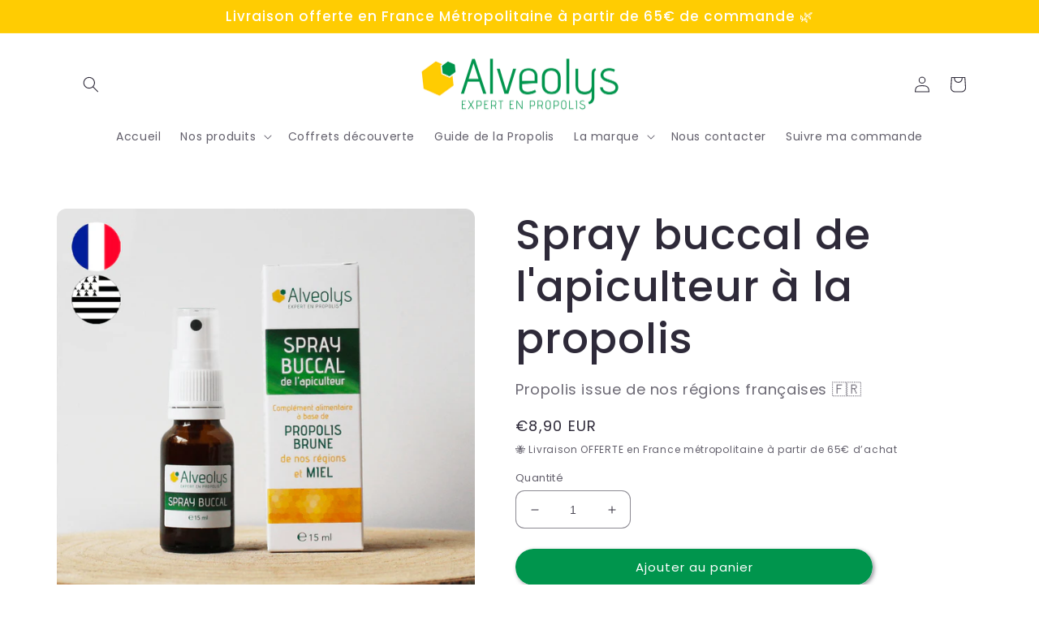

--- FILE ---
content_type: text/html; charset=utf-8
request_url: https://alveolys.fr/products/spray-buccal-de-lapiculteur-a-la-propolis
body_size: 37590
content:
<!doctype html>
<html class="no-js" lang="fr">
  <head>
    
    <meta charset="utf-8">
    <meta http-equiv="X-UA-Compatible" content="IE=edge">
    <meta name="viewport" content="width=device-width,initial-scale=1">
    <meta name="theme-color" content="">
    <link rel="canonical" href="https://alveolys.fr/products/spray-buccal-de-lapiculteur-a-la-propolis">
    <link rel="preconnect" href="https://cdn.shopify.com" crossorigin><link rel="icon" type="image/png" href="//alveolys.fr/cdn/shop/files/FAVICON_ALVEOLYS.png?crop=center&height=32&v=1635438453&width=32"><link rel="preconnect" href="https://fonts.shopifycdn.com" crossorigin><title>
      Spray buccal à la propolis - Made In France
 &ndash; Alvéolys</title>

    
      <meta name="description" content="Découvrez notre complément alimentaire à base de propolis brune et de miel français . Issue de circuits courts, il est garanti sans OGM et conservateurs.">
    

    

<meta property="og:site_name" content="Alvéolys">
<meta property="og:url" content="https://alveolys.fr/products/spray-buccal-de-lapiculteur-a-la-propolis">
<meta property="og:title" content="Spray buccal à la propolis - Made In France">
<meta property="og:type" content="product">
<meta property="og:description" content="Découvrez notre complément alimentaire à base de propolis brune et de miel français . Issue de circuits courts, il est garanti sans OGM et conservateurs."><meta property="og:image" content="http://alveolys.fr/cdn/shop/products/SPRAY_BUCCAL-min.png?v=1676038024">
  <meta property="og:image:secure_url" content="https://alveolys.fr/cdn/shop/products/SPRAY_BUCCAL-min.png?v=1676038024">
  <meta property="og:image:width" content="1200">
  <meta property="og:image:height" content="1200"><meta property="og:price:amount" content="8,90">
  <meta property="og:price:currency" content="EUR"><meta name="twitter:card" content="summary_large_image">
<meta name="twitter:title" content="Spray buccal à la propolis - Made In France">
<meta name="twitter:description" content="Découvrez notre complément alimentaire à base de propolis brune et de miel français . Issue de circuits courts, il est garanti sans OGM et conservateurs.">


    <script src="//alveolys.fr/cdn/shop/t/6/assets/global.js?v=149496944046504657681712649964" defer="defer"></script>
    <script>window.performance && window.performance.mark && window.performance.mark('shopify.content_for_header.start');</script><meta name="google-site-verification" content="IiODl9Yb0qa3BMjxdXkqmczdKIhIrungWbvLflY1jI4">
<meta name="google-site-verification" content="rquvJsgyBfcdIfUFlaZCrKlHKGesZhp6YOz6HjlEHyM">
<meta name="facebook-domain-verification" content="zs64doto9738gdamzueypv1uxx8356">
<meta id="shopify-digital-wallet" name="shopify-digital-wallet" content="/55114596397/digital_wallets/dialog">
<meta name="shopify-checkout-api-token" content="6bc88f632dcd0df088497e0143c571c8">
<link rel="alternate" hreflang="x-default" href="https://alveolys.fr/products/spray-buccal-de-lapiculteur-a-la-propolis">
<link rel="alternate" hreflang="fr" href="https://alveolys.fr/products/spray-buccal-de-lapiculteur-a-la-propolis">
<link rel="alternate" hreflang="en" href="https://alveolys.fr/en/products/spray-buccal-de-lapiculteur-a-la-propolis">
<link rel="alternate" hreflang="zh-Hans" href="https://alveolys.fr/zh/products/spray-buccal-de-lapiculteur-a-la-propolis">
<link rel="alternate" hreflang="zh-Hans-FR" href="https://alveolys.fr/zh/products/spray-buccal-de-lapiculteur-a-la-propolis">
<link rel="alternate" hreflang="zh-Hans-CH" href="https://alveolys.fr/zh/products/spray-buccal-de-lapiculteur-a-la-propolis">
<link rel="alternate" hreflang="zh-Hans-BE" href="https://alveolys.fr/zh/products/spray-buccal-de-lapiculteur-a-la-propolis">
<link rel="alternate" type="application/json+oembed" href="https://alveolys.fr/products/spray-buccal-de-lapiculteur-a-la-propolis.oembed">
<script async="async" src="/checkouts/internal/preloads.js?locale=fr-FR"></script>
<link rel="preconnect" href="https://shop.app" crossorigin="anonymous">
<script async="async" src="https://shop.app/checkouts/internal/preloads.js?locale=fr-FR&shop_id=55114596397" crossorigin="anonymous"></script>
<script id="apple-pay-shop-capabilities" type="application/json">{"shopId":55114596397,"countryCode":"FR","currencyCode":"EUR","merchantCapabilities":["supports3DS"],"merchantId":"gid:\/\/shopify\/Shop\/55114596397","merchantName":"Alvéolys","requiredBillingContactFields":["postalAddress","email","phone"],"requiredShippingContactFields":["postalAddress","email","phone"],"shippingType":"shipping","supportedNetworks":["visa","masterCard","amex","maestro"],"total":{"type":"pending","label":"Alvéolys","amount":"1.00"},"shopifyPaymentsEnabled":true,"supportsSubscriptions":true}</script>
<script id="shopify-features" type="application/json">{"accessToken":"6bc88f632dcd0df088497e0143c571c8","betas":["rich-media-storefront-analytics"],"domain":"alveolys.fr","predictiveSearch":true,"shopId":55114596397,"locale":"fr"}</script>
<script>var Shopify = Shopify || {};
Shopify.shop = "alveolys.myshopify.com";
Shopify.locale = "fr";
Shopify.currency = {"active":"EUR","rate":"1.0"};
Shopify.country = "FR";
Shopify.theme = {"name":"Copie de ALVEOLYS V3","id":162173190484,"schema_name":"Sense","schema_version":"5.0.1","theme_store_id":1356,"role":"main"};
Shopify.theme.handle = "null";
Shopify.theme.style = {"id":null,"handle":null};
Shopify.cdnHost = "alveolys.fr/cdn";
Shopify.routes = Shopify.routes || {};
Shopify.routes.root = "/";</script>
<script type="module">!function(o){(o.Shopify=o.Shopify||{}).modules=!0}(window);</script>
<script>!function(o){function n(){var o=[];function n(){o.push(Array.prototype.slice.apply(arguments))}return n.q=o,n}var t=o.Shopify=o.Shopify||{};t.loadFeatures=n(),t.autoloadFeatures=n()}(window);</script>
<script>
  window.ShopifyPay = window.ShopifyPay || {};
  window.ShopifyPay.apiHost = "shop.app\/pay";
  window.ShopifyPay.redirectState = null;
</script>
<script id="shop-js-analytics" type="application/json">{"pageType":"product"}</script>
<script defer="defer" async type="module" src="//alveolys.fr/cdn/shopifycloud/shop-js/modules/v2/client.init-shop-cart-sync_Lpn8ZOi5.fr.esm.js"></script>
<script defer="defer" async type="module" src="//alveolys.fr/cdn/shopifycloud/shop-js/modules/v2/chunk.common_X4Hu3kma.esm.js"></script>
<script defer="defer" async type="module" src="//alveolys.fr/cdn/shopifycloud/shop-js/modules/v2/chunk.modal_BV0V5IrV.esm.js"></script>
<script type="module">
  await import("//alveolys.fr/cdn/shopifycloud/shop-js/modules/v2/client.init-shop-cart-sync_Lpn8ZOi5.fr.esm.js");
await import("//alveolys.fr/cdn/shopifycloud/shop-js/modules/v2/chunk.common_X4Hu3kma.esm.js");
await import("//alveolys.fr/cdn/shopifycloud/shop-js/modules/v2/chunk.modal_BV0V5IrV.esm.js");

  window.Shopify.SignInWithShop?.initShopCartSync?.({"fedCMEnabled":true,"windoidEnabled":true});

</script>
<script>
  window.Shopify = window.Shopify || {};
  if (!window.Shopify.featureAssets) window.Shopify.featureAssets = {};
  window.Shopify.featureAssets['shop-js'] = {"shop-cart-sync":["modules/v2/client.shop-cart-sync_hBo3gat_.fr.esm.js","modules/v2/chunk.common_X4Hu3kma.esm.js","modules/v2/chunk.modal_BV0V5IrV.esm.js"],"init-fed-cm":["modules/v2/client.init-fed-cm_BoVeauXL.fr.esm.js","modules/v2/chunk.common_X4Hu3kma.esm.js","modules/v2/chunk.modal_BV0V5IrV.esm.js"],"init-shop-email-lookup-coordinator":["modules/v2/client.init-shop-email-lookup-coordinator_CX4-Y-CZ.fr.esm.js","modules/v2/chunk.common_X4Hu3kma.esm.js","modules/v2/chunk.modal_BV0V5IrV.esm.js"],"init-windoid":["modules/v2/client.init-windoid_iuUmw7cp.fr.esm.js","modules/v2/chunk.common_X4Hu3kma.esm.js","modules/v2/chunk.modal_BV0V5IrV.esm.js"],"shop-button":["modules/v2/client.shop-button_DumFxEIo.fr.esm.js","modules/v2/chunk.common_X4Hu3kma.esm.js","modules/v2/chunk.modal_BV0V5IrV.esm.js"],"shop-cash-offers":["modules/v2/client.shop-cash-offers_BPdnZcGX.fr.esm.js","modules/v2/chunk.common_X4Hu3kma.esm.js","modules/v2/chunk.modal_BV0V5IrV.esm.js"],"shop-toast-manager":["modules/v2/client.shop-toast-manager_sjv6XvZD.fr.esm.js","modules/v2/chunk.common_X4Hu3kma.esm.js","modules/v2/chunk.modal_BV0V5IrV.esm.js"],"init-shop-cart-sync":["modules/v2/client.init-shop-cart-sync_Lpn8ZOi5.fr.esm.js","modules/v2/chunk.common_X4Hu3kma.esm.js","modules/v2/chunk.modal_BV0V5IrV.esm.js"],"init-customer-accounts-sign-up":["modules/v2/client.init-customer-accounts-sign-up_DQVKlaja.fr.esm.js","modules/v2/client.shop-login-button_DkHUpD44.fr.esm.js","modules/v2/chunk.common_X4Hu3kma.esm.js","modules/v2/chunk.modal_BV0V5IrV.esm.js"],"pay-button":["modules/v2/client.pay-button_DN6Ek-nh.fr.esm.js","modules/v2/chunk.common_X4Hu3kma.esm.js","modules/v2/chunk.modal_BV0V5IrV.esm.js"],"init-customer-accounts":["modules/v2/client.init-customer-accounts_BQOJrVdv.fr.esm.js","modules/v2/client.shop-login-button_DkHUpD44.fr.esm.js","modules/v2/chunk.common_X4Hu3kma.esm.js","modules/v2/chunk.modal_BV0V5IrV.esm.js"],"avatar":["modules/v2/client.avatar_BTnouDA3.fr.esm.js"],"init-shop-for-new-customer-accounts":["modules/v2/client.init-shop-for-new-customer-accounts_DW7xpOCZ.fr.esm.js","modules/v2/client.shop-login-button_DkHUpD44.fr.esm.js","modules/v2/chunk.common_X4Hu3kma.esm.js","modules/v2/chunk.modal_BV0V5IrV.esm.js"],"shop-follow-button":["modules/v2/client.shop-follow-button_CXr7UFuQ.fr.esm.js","modules/v2/chunk.common_X4Hu3kma.esm.js","modules/v2/chunk.modal_BV0V5IrV.esm.js"],"checkout-modal":["modules/v2/client.checkout-modal_CXg0VCPn.fr.esm.js","modules/v2/chunk.common_X4Hu3kma.esm.js","modules/v2/chunk.modal_BV0V5IrV.esm.js"],"shop-login-button":["modules/v2/client.shop-login-button_DkHUpD44.fr.esm.js","modules/v2/chunk.common_X4Hu3kma.esm.js","modules/v2/chunk.modal_BV0V5IrV.esm.js"],"lead-capture":["modules/v2/client.lead-capture_C9SxlK5K.fr.esm.js","modules/v2/chunk.common_X4Hu3kma.esm.js","modules/v2/chunk.modal_BV0V5IrV.esm.js"],"shop-login":["modules/v2/client.shop-login_DQBEMTrD.fr.esm.js","modules/v2/chunk.common_X4Hu3kma.esm.js","modules/v2/chunk.modal_BV0V5IrV.esm.js"],"payment-terms":["modules/v2/client.payment-terms_CokxZuo0.fr.esm.js","modules/v2/chunk.common_X4Hu3kma.esm.js","modules/v2/chunk.modal_BV0V5IrV.esm.js"]};
</script>
<script>(function() {
  var isLoaded = false;
  function asyncLoad() {
    if (isLoaded) return;
    isLoaded = true;
    var urls = ["https:\/\/cookie-bar.conversionbear.com\/script?app=cookie_consent\u0026shop=alveolys.myshopify.com"];
    for (var i = 0; i < urls.length; i++) {
      var s = document.createElement('script');
      s.type = 'text/javascript';
      s.async = true;
      s.src = urls[i];
      var x = document.getElementsByTagName('script')[0];
      x.parentNode.insertBefore(s, x);
    }
  };
  if(window.attachEvent) {
    window.attachEvent('onload', asyncLoad);
  } else {
    window.addEventListener('load', asyncLoad, false);
  }
})();</script>
<script id="__st">var __st={"a":55114596397,"offset":3600,"reqid":"889671f5-5991-4ecb-9cd3-6b4660e7ad34-1769828953","pageurl":"alveolys.fr\/products\/spray-buccal-de-lapiculteur-a-la-propolis","u":"405e4a045268","p":"product","rtyp":"product","rid":6833690673197};</script>
<script>window.ShopifyPaypalV4VisibilityTracking = true;</script>
<script id="captcha-bootstrap">!function(){'use strict';const t='contact',e='account',n='new_comment',o=[[t,t],['blogs',n],['comments',n],[t,'customer']],c=[[e,'customer_login'],[e,'guest_login'],[e,'recover_customer_password'],[e,'create_customer']],r=t=>t.map((([t,e])=>`form[action*='/${t}']:not([data-nocaptcha='true']) input[name='form_type'][value='${e}']`)).join(','),a=t=>()=>t?[...document.querySelectorAll(t)].map((t=>t.form)):[];function s(){const t=[...o],e=r(t);return a(e)}const i='password',u='form_key',d=['recaptcha-v3-token','g-recaptcha-response','h-captcha-response',i],f=()=>{try{return window.sessionStorage}catch{return}},m='__shopify_v',_=t=>t.elements[u];function p(t,e,n=!1){try{const o=window.sessionStorage,c=JSON.parse(o.getItem(e)),{data:r}=function(t){const{data:e,action:n}=t;return t[m]||n?{data:e,action:n}:{data:t,action:n}}(c);for(const[e,n]of Object.entries(r))t.elements[e]&&(t.elements[e].value=n);n&&o.removeItem(e)}catch(o){console.error('form repopulation failed',{error:o})}}const l='form_type',E='cptcha';function T(t){t.dataset[E]=!0}const w=window,h=w.document,L='Shopify',v='ce_forms',y='captcha';let A=!1;((t,e)=>{const n=(g='f06e6c50-85a8-45c8-87d0-21a2b65856fe',I='https://cdn.shopify.com/shopifycloud/storefront-forms-hcaptcha/ce_storefront_forms_captcha_hcaptcha.v1.5.2.iife.js',D={infoText:'Protégé par hCaptcha',privacyText:'Confidentialité',termsText:'Conditions'},(t,e,n)=>{const o=w[L][v],c=o.bindForm;if(c)return c(t,g,e,D).then(n);var r;o.q.push([[t,g,e,D],n]),r=I,A||(h.body.append(Object.assign(h.createElement('script'),{id:'captcha-provider',async:!0,src:r})),A=!0)});var g,I,D;w[L]=w[L]||{},w[L][v]=w[L][v]||{},w[L][v].q=[],w[L][y]=w[L][y]||{},w[L][y].protect=function(t,e){n(t,void 0,e),T(t)},Object.freeze(w[L][y]),function(t,e,n,w,h,L){const[v,y,A,g]=function(t,e,n){const i=e?o:[],u=t?c:[],d=[...i,...u],f=r(d),m=r(i),_=r(d.filter((([t,e])=>n.includes(e))));return[a(f),a(m),a(_),s()]}(w,h,L),I=t=>{const e=t.target;return e instanceof HTMLFormElement?e:e&&e.form},D=t=>v().includes(t);t.addEventListener('submit',(t=>{const e=I(t);if(!e)return;const n=D(e)&&!e.dataset.hcaptchaBound&&!e.dataset.recaptchaBound,o=_(e),c=g().includes(e)&&(!o||!o.value);(n||c)&&t.preventDefault(),c&&!n&&(function(t){try{if(!f())return;!function(t){const e=f();if(!e)return;const n=_(t);if(!n)return;const o=n.value;o&&e.removeItem(o)}(t);const e=Array.from(Array(32),(()=>Math.random().toString(36)[2])).join('');!function(t,e){_(t)||t.append(Object.assign(document.createElement('input'),{type:'hidden',name:u})),t.elements[u].value=e}(t,e),function(t,e){const n=f();if(!n)return;const o=[...t.querySelectorAll(`input[type='${i}']`)].map((({name:t})=>t)),c=[...d,...o],r={};for(const[a,s]of new FormData(t).entries())c.includes(a)||(r[a]=s);n.setItem(e,JSON.stringify({[m]:1,action:t.action,data:r}))}(t,e)}catch(e){console.error('failed to persist form',e)}}(e),e.submit())}));const S=(t,e)=>{t&&!t.dataset[E]&&(n(t,e.some((e=>e===t))),T(t))};for(const o of['focusin','change'])t.addEventListener(o,(t=>{const e=I(t);D(e)&&S(e,y())}));const B=e.get('form_key'),M=e.get(l),P=B&&M;t.addEventListener('DOMContentLoaded',(()=>{const t=y();if(P)for(const e of t)e.elements[l].value===M&&p(e,B);[...new Set([...A(),...v().filter((t=>'true'===t.dataset.shopifyCaptcha))])].forEach((e=>S(e,t)))}))}(h,new URLSearchParams(w.location.search),n,t,e,['guest_login'])})(!0,!0)}();</script>
<script integrity="sha256-4kQ18oKyAcykRKYeNunJcIwy7WH5gtpwJnB7kiuLZ1E=" data-source-attribution="shopify.loadfeatures" defer="defer" src="//alveolys.fr/cdn/shopifycloud/storefront/assets/storefront/load_feature-a0a9edcb.js" crossorigin="anonymous"></script>
<script crossorigin="anonymous" defer="defer" src="//alveolys.fr/cdn/shopifycloud/storefront/assets/shopify_pay/storefront-65b4c6d7.js?v=20250812"></script>
<script data-source-attribution="shopify.dynamic_checkout.dynamic.init">var Shopify=Shopify||{};Shopify.PaymentButton=Shopify.PaymentButton||{isStorefrontPortableWallets:!0,init:function(){window.Shopify.PaymentButton.init=function(){};var t=document.createElement("script");t.src="https://alveolys.fr/cdn/shopifycloud/portable-wallets/latest/portable-wallets.fr.js",t.type="module",document.head.appendChild(t)}};
</script>
<script data-source-attribution="shopify.dynamic_checkout.buyer_consent">
  function portableWalletsHideBuyerConsent(e){var t=document.getElementById("shopify-buyer-consent"),n=document.getElementById("shopify-subscription-policy-button");t&&n&&(t.classList.add("hidden"),t.setAttribute("aria-hidden","true"),n.removeEventListener("click",e))}function portableWalletsShowBuyerConsent(e){var t=document.getElementById("shopify-buyer-consent"),n=document.getElementById("shopify-subscription-policy-button");t&&n&&(t.classList.remove("hidden"),t.removeAttribute("aria-hidden"),n.addEventListener("click",e))}window.Shopify?.PaymentButton&&(window.Shopify.PaymentButton.hideBuyerConsent=portableWalletsHideBuyerConsent,window.Shopify.PaymentButton.showBuyerConsent=portableWalletsShowBuyerConsent);
</script>
<script data-source-attribution="shopify.dynamic_checkout.cart.bootstrap">document.addEventListener("DOMContentLoaded",(function(){function t(){return document.querySelector("shopify-accelerated-checkout-cart, shopify-accelerated-checkout")}if(t())Shopify.PaymentButton.init();else{new MutationObserver((function(e,n){t()&&(Shopify.PaymentButton.init(),n.disconnect())})).observe(document.body,{childList:!0,subtree:!0})}}));
</script>
<link id="shopify-accelerated-checkout-styles" rel="stylesheet" media="screen" href="https://alveolys.fr/cdn/shopifycloud/portable-wallets/latest/accelerated-checkout-backwards-compat.css" crossorigin="anonymous">
<style id="shopify-accelerated-checkout-cart">
        #shopify-buyer-consent {
  margin-top: 1em;
  display: inline-block;
  width: 100%;
}

#shopify-buyer-consent.hidden {
  display: none;
}

#shopify-subscription-policy-button {
  background: none;
  border: none;
  padding: 0;
  text-decoration: underline;
  font-size: inherit;
  cursor: pointer;
}

#shopify-subscription-policy-button::before {
  box-shadow: none;
}

      </style>
<script id="sections-script" data-sections="header,footer" defer="defer" src="//alveolys.fr/cdn/shop/t/6/compiled_assets/scripts.js?v=737"></script>
<script>window.performance && window.performance.mark && window.performance.mark('shopify.content_for_header.end');</script>


    <style data-shopify>
      @font-face {
  font-family: Poppins;
  font-weight: 400;
  font-style: normal;
  font-display: swap;
  src: url("//alveolys.fr/cdn/fonts/poppins/poppins_n4.0ba78fa5af9b0e1a374041b3ceaadf0a43b41362.woff2") format("woff2"),
       url("//alveolys.fr/cdn/fonts/poppins/poppins_n4.214741a72ff2596839fc9760ee7a770386cf16ca.woff") format("woff");
}

      @font-face {
  font-family: Poppins;
  font-weight: 700;
  font-style: normal;
  font-display: swap;
  src: url("//alveolys.fr/cdn/fonts/poppins/poppins_n7.56758dcf284489feb014a026f3727f2f20a54626.woff2") format("woff2"),
       url("//alveolys.fr/cdn/fonts/poppins/poppins_n7.f34f55d9b3d3205d2cd6f64955ff4b36f0cfd8da.woff") format("woff");
}

      @font-face {
  font-family: Poppins;
  font-weight: 400;
  font-style: italic;
  font-display: swap;
  src: url("//alveolys.fr/cdn/fonts/poppins/poppins_i4.846ad1e22474f856bd6b81ba4585a60799a9f5d2.woff2") format("woff2"),
       url("//alveolys.fr/cdn/fonts/poppins/poppins_i4.56b43284e8b52fc64c1fd271f289a39e8477e9ec.woff") format("woff");
}

      @font-face {
  font-family: Poppins;
  font-weight: 700;
  font-style: italic;
  font-display: swap;
  src: url("//alveolys.fr/cdn/fonts/poppins/poppins_i7.42fd71da11e9d101e1e6c7932199f925f9eea42d.woff2") format("woff2"),
       url("//alveolys.fr/cdn/fonts/poppins/poppins_i7.ec8499dbd7616004e21155106d13837fff4cf556.woff") format("woff");
}

      @font-face {
  font-family: Poppins;
  font-weight: 500;
  font-style: normal;
  font-display: swap;
  src: url("//alveolys.fr/cdn/fonts/poppins/poppins_n5.ad5b4b72b59a00358afc706450c864c3c8323842.woff2") format("woff2"),
       url("//alveolys.fr/cdn/fonts/poppins/poppins_n5.33757fdf985af2d24b32fcd84c9a09224d4b2c39.woff") format("woff");
}


      :root {
        --font-body-family: Poppins, sans-serif;
        --font-body-style: normal;
        --font-body-weight: 400;
        --font-body-weight-bold: 700;

        --font-heading-family: Poppins, sans-serif;
        --font-heading-style: normal;
        --font-heading-weight: 500;

        --font-body-scale: 1.0;
        --font-heading-scale: 1.3;

        --color-base-text: 46, 42, 57;
        --color-shadow: 46, 42, 57;
        --color-base-background-1: 255, 255, 255;
        --color-base-background-2: 0, 149, 77;
        --color-base-solid-button-labels: 255, 255, 255;
        --color-base-outline-button-labels: 46, 42, 57;
        --color-base-accent-1: 0, 149, 77;
        --color-base-accent-2: 255, 204, 2;
        --payment-terms-background-color: #ffffff;

        --gradient-base-background-1: #ffffff;
        --gradient-base-background-2: #00954d;
        --gradient-base-accent-1: #00954d;
        --gradient-base-accent-2: #ffcc02;

        --media-padding: px;
        --media-border-opacity: 0.1;
        --media-border-width: 0px;
        --media-radius: 12px;
        --media-shadow-opacity: 0.0;
        --media-shadow-horizontal-offset: 10px;
        --media-shadow-vertical-offset: 12px;
        --media-shadow-blur-radius: 20px;
        --media-shadow-visible: 0;

        --page-width: 120rem;
        --page-width-margin: 0rem;

        --product-card-image-padding: 0.0rem;
        --product-card-corner-radius: 1.2rem;
        --product-card-text-alignment: center;
        --product-card-border-width: 0.0rem;
        --product-card-border-opacity: 0.1;
        --product-card-shadow-opacity: 0.05;
        --product-card-shadow-visible: 1;
        --product-card-shadow-horizontal-offset: 1.0rem;
        --product-card-shadow-vertical-offset: 1.0rem;
        --product-card-shadow-blur-radius: 3.5rem;

        --collection-card-image-padding: 0.0rem;
        --collection-card-corner-radius: 1.2rem;
        --collection-card-text-alignment: center;
        --collection-card-border-width: 0.0rem;
        --collection-card-border-opacity: 0.1;
        --collection-card-shadow-opacity: 0.05;
        --collection-card-shadow-visible: 1;
        --collection-card-shadow-horizontal-offset: 1.0rem;
        --collection-card-shadow-vertical-offset: 1.0rem;
        --collection-card-shadow-blur-radius: 3.5rem;

        --blog-card-image-padding: 0.0rem;
        --blog-card-corner-radius: 1.2rem;
        --blog-card-text-alignment: center;
        --blog-card-border-width: 0.0rem;
        --blog-card-border-opacity: 0.1;
        --blog-card-shadow-opacity: 0.05;
        --blog-card-shadow-visible: 1;
        --blog-card-shadow-horizontal-offset: 1.0rem;
        --blog-card-shadow-vertical-offset: 1.0rem;
        --blog-card-shadow-blur-radius: 3.5rem;

        --badge-corner-radius: 2.0rem;

        --popup-border-width: 1px;
        --popup-border-opacity: 0.1;
        --popup-corner-radius: 22px;
        --popup-shadow-opacity: 0.1;
        --popup-shadow-horizontal-offset: 10px;
        --popup-shadow-vertical-offset: 12px;
        --popup-shadow-blur-radius: 20px;

        --drawer-border-width: 1px;
        --drawer-border-opacity: 0.1;
        --drawer-shadow-opacity: 0.0;
        --drawer-shadow-horizontal-offset: 0px;
        --drawer-shadow-vertical-offset: 4px;
        --drawer-shadow-blur-radius: 5px;

        --spacing-sections-desktop: 36px;
        --spacing-sections-mobile: 25px;

        --grid-desktop-vertical-spacing: 40px;
        --grid-desktop-horizontal-spacing: 40px;
        --grid-mobile-vertical-spacing: 20px;
        --grid-mobile-horizontal-spacing: 20px;

        --text-boxes-border-opacity: 0.0;
        --text-boxes-border-width: 6px;
        --text-boxes-radius: 24px;
        --text-boxes-shadow-opacity: 0.0;
        --text-boxes-shadow-visible: 0;
        --text-boxes-shadow-horizontal-offset: 10px;
        --text-boxes-shadow-vertical-offset: 12px;
        --text-boxes-shadow-blur-radius: 20px;

        --buttons-radius: 30px;
        --buttons-radius-outset: 30px;
        --buttons-border-width: 0px;
        --buttons-border-opacity: 0.45;
        --buttons-shadow-opacity: 0.5;
        --buttons-shadow-visible: 1;
        --buttons-shadow-horizontal-offset: 2px;
        --buttons-shadow-vertical-offset: 2px;
        --buttons-shadow-blur-radius: 5px;
        --buttons-border-offset: 0.3px;

        --inputs-radius: 10px;
        --inputs-border-width: 1px;
        --inputs-border-opacity: 0.55;
        --inputs-shadow-opacity: 0.0;
        --inputs-shadow-horizontal-offset: 0px;
        --inputs-margin-offset: 0px;
        --inputs-shadow-vertical-offset: 4px;
        --inputs-shadow-blur-radius: 5px;
        --inputs-radius-outset: 11px;

        --variant-pills-radius: 10px;
        --variant-pills-border-width: 0px;
        --variant-pills-border-opacity: 0.1;
        --variant-pills-shadow-opacity: 0.0;
        --variant-pills-shadow-horizontal-offset: 0px;
        --variant-pills-shadow-vertical-offset: 4px;
        --variant-pills-shadow-blur-radius: 5px;
      }

      *,
      *::before,
      *::after {
        box-sizing: inherit;
      }

      html {
        box-sizing: border-box;
        font-size: calc(var(--font-body-scale) * 62.5%);
        height: 100%;
      }

      body {
        display: grid;
        grid-template-rows: auto auto 1fr auto;
        grid-template-columns: 100%;
        min-height: 100%;
        margin: 0;
        font-size: 1.5rem;
        letter-spacing: 0.06rem;
        line-height: calc(1 + 0.8 / var(--font-body-scale));
        font-family: var(--font-body-family);
        font-style: var(--font-body-style);
        font-weight: var(--font-body-weight);
      }

      @media screen and (min-width: 750px) {
        body {
          font-size: 1.6rem;
        }
      }
    </style>

    <link href="//alveolys.fr/cdn/shop/t/6/assets/base.css?v=130836436349694068741712649964" rel="stylesheet" type="text/css" media="all" />

    <!-- Appel des librairies -->

  <link href="//unpkg.com/aos@2.3.1/dist/aos.css" rel="stylesheet" type="text/css" media="all" />
  <script src="//unpkg.com/aos@2.3.1/dist/aos.js" type="text/javascript"></script>

<!-- fin d'appel des librairies --><link rel="preload" as="font" href="//alveolys.fr/cdn/fonts/poppins/poppins_n4.0ba78fa5af9b0e1a374041b3ceaadf0a43b41362.woff2" type="font/woff2" crossorigin><link rel="preload" as="font" href="//alveolys.fr/cdn/fonts/poppins/poppins_n5.ad5b4b72b59a00358afc706450c864c3c8323842.woff2" type="font/woff2" crossorigin><link rel="stylesheet" href="//alveolys.fr/cdn/shop/t/6/assets/component-predictive-search.css?v=83512081251802922551712649964" media="print" onload="this.media='all'"><script>document.documentElement.className = document.documentElement.className.replace('no-js', 'js');
    if (Shopify.designMode) {
      document.documentElement.classList.add('shopify-design-mode');
    }
    </script>
  <!-- BEGIN app block: shopify://apps/klaviyo-email-marketing-sms/blocks/klaviyo-onsite-embed/2632fe16-c075-4321-a88b-50b567f42507 -->












  <script async src="https://static.klaviyo.com/onsite/js/WuTFXx/klaviyo.js?company_id=WuTFXx"></script>
  <script>!function(){if(!window.klaviyo){window._klOnsite=window._klOnsite||[];try{window.klaviyo=new Proxy({},{get:function(n,i){return"push"===i?function(){var n;(n=window._klOnsite).push.apply(n,arguments)}:function(){for(var n=arguments.length,o=new Array(n),w=0;w<n;w++)o[w]=arguments[w];var t="function"==typeof o[o.length-1]?o.pop():void 0,e=new Promise((function(n){window._klOnsite.push([i].concat(o,[function(i){t&&t(i),n(i)}]))}));return e}}})}catch(n){window.klaviyo=window.klaviyo||[],window.klaviyo.push=function(){var n;(n=window._klOnsite).push.apply(n,arguments)}}}}();</script>

  
    <script id="viewed_product">
      if (item == null) {
        var _learnq = _learnq || [];

        var MetafieldReviews = null
        var MetafieldYotpoRating = null
        var MetafieldYotpoCount = null
        var MetafieldLooxRating = null
        var MetafieldLooxCount = null
        var okendoProduct = null
        var okendoProductReviewCount = null
        var okendoProductReviewAverageValue = null
        try {
          // The following fields are used for Customer Hub recently viewed in order to add reviews.
          // This information is not part of __kla_viewed. Instead, it is part of __kla_viewed_reviewed_items
          MetafieldReviews = {};
          MetafieldYotpoRating = null
          MetafieldYotpoCount = null
          MetafieldLooxRating = null
          MetafieldLooxCount = null

          okendoProduct = null
          // If the okendo metafield is not legacy, it will error, which then requires the new json formatted data
          if (okendoProduct && 'error' in okendoProduct) {
            okendoProduct = null
          }
          okendoProductReviewCount = okendoProduct ? okendoProduct.reviewCount : null
          okendoProductReviewAverageValue = okendoProduct ? okendoProduct.reviewAverageValue : null
        } catch (error) {
          console.error('Error in Klaviyo onsite reviews tracking:', error);
        }

        var item = {
          Name: "Spray buccal de l'apiculteur à la propolis",
          ProductID: 6833690673197,
          Categories: ["Alvéolys, Ex-Partenaire de Vitalya","Compléments alimentaires","Dermato","Dérogation 5,5","ORL","Propolis brune","Sprays","Tous nos produits de la ruche 🐝"],
          ImageURL: "https://alveolys.fr/cdn/shop/products/SPRAY_BUCCAL-min_grande.png?v=1676038024",
          URL: "https://alveolys.fr/products/spray-buccal-de-lapiculteur-a-la-propolis",
          Brand: "Alvéolys",
          Price: "€8,90",
          Value: "8,90",
          CompareAtPrice: "€0,00"
        };
        _learnq.push(['track', 'Viewed Product', item]);
        _learnq.push(['trackViewedItem', {
          Title: item.Name,
          ItemId: item.ProductID,
          Categories: item.Categories,
          ImageUrl: item.ImageURL,
          Url: item.URL,
          Metadata: {
            Brand: item.Brand,
            Price: item.Price,
            Value: item.Value,
            CompareAtPrice: item.CompareAtPrice
          },
          metafields:{
            reviews: MetafieldReviews,
            yotpo:{
              rating: MetafieldYotpoRating,
              count: MetafieldYotpoCount,
            },
            loox:{
              rating: MetafieldLooxRating,
              count: MetafieldLooxCount,
            },
            okendo: {
              rating: okendoProductReviewAverageValue,
              count: okendoProductReviewCount,
            }
          }
        }]);
      }
    </script>
  




  <script>
    window.klaviyoReviewsProductDesignMode = false
  </script>







<!-- END app block --><script src="https://cdn.shopify.com/extensions/ddd2457a-821a-4bd3-987c-5d0890ffb0f6/ultimate-gdpr-eu-cookie-banner-19/assets/cookie-widget.js" type="text/javascript" defer="defer"></script>
<link href="https://monorail-edge.shopifysvc.com" rel="dns-prefetch">
<script>(function(){if ("sendBeacon" in navigator && "performance" in window) {try {var session_token_from_headers = performance.getEntriesByType('navigation')[0].serverTiming.find(x => x.name == '_s').description;} catch {var session_token_from_headers = undefined;}var session_cookie_matches = document.cookie.match(/_shopify_s=([^;]*)/);var session_token_from_cookie = session_cookie_matches && session_cookie_matches.length === 2 ? session_cookie_matches[1] : "";var session_token = session_token_from_headers || session_token_from_cookie || "";function handle_abandonment_event(e) {var entries = performance.getEntries().filter(function(entry) {return /monorail-edge.shopifysvc.com/.test(entry.name);});if (!window.abandonment_tracked && entries.length === 0) {window.abandonment_tracked = true;var currentMs = Date.now();var navigation_start = performance.timing.navigationStart;var payload = {shop_id: 55114596397,url: window.location.href,navigation_start,duration: currentMs - navigation_start,session_token,page_type: "product"};window.navigator.sendBeacon("https://monorail-edge.shopifysvc.com/v1/produce", JSON.stringify({schema_id: "online_store_buyer_site_abandonment/1.1",payload: payload,metadata: {event_created_at_ms: currentMs,event_sent_at_ms: currentMs}}));}}window.addEventListener('pagehide', handle_abandonment_event);}}());</script>
<script id="web-pixels-manager-setup">(function e(e,d,r,n,o){if(void 0===o&&(o={}),!Boolean(null===(a=null===(i=window.Shopify)||void 0===i?void 0:i.analytics)||void 0===a?void 0:a.replayQueue)){var i,a;window.Shopify=window.Shopify||{};var t=window.Shopify;t.analytics=t.analytics||{};var s=t.analytics;s.replayQueue=[],s.publish=function(e,d,r){return s.replayQueue.push([e,d,r]),!0};try{self.performance.mark("wpm:start")}catch(e){}var l=function(){var e={modern:/Edge?\/(1{2}[4-9]|1[2-9]\d|[2-9]\d{2}|\d{4,})\.\d+(\.\d+|)|Firefox\/(1{2}[4-9]|1[2-9]\d|[2-9]\d{2}|\d{4,})\.\d+(\.\d+|)|Chrom(ium|e)\/(9{2}|\d{3,})\.\d+(\.\d+|)|(Maci|X1{2}).+ Version\/(15\.\d+|(1[6-9]|[2-9]\d|\d{3,})\.\d+)([,.]\d+|)( \(\w+\)|)( Mobile\/\w+|) Safari\/|Chrome.+OPR\/(9{2}|\d{3,})\.\d+\.\d+|(CPU[ +]OS|iPhone[ +]OS|CPU[ +]iPhone|CPU IPhone OS|CPU iPad OS)[ +]+(15[._]\d+|(1[6-9]|[2-9]\d|\d{3,})[._]\d+)([._]\d+|)|Android:?[ /-](13[3-9]|1[4-9]\d|[2-9]\d{2}|\d{4,})(\.\d+|)(\.\d+|)|Android.+Firefox\/(13[5-9]|1[4-9]\d|[2-9]\d{2}|\d{4,})\.\d+(\.\d+|)|Android.+Chrom(ium|e)\/(13[3-9]|1[4-9]\d|[2-9]\d{2}|\d{4,})\.\d+(\.\d+|)|SamsungBrowser\/([2-9]\d|\d{3,})\.\d+/,legacy:/Edge?\/(1[6-9]|[2-9]\d|\d{3,})\.\d+(\.\d+|)|Firefox\/(5[4-9]|[6-9]\d|\d{3,})\.\d+(\.\d+|)|Chrom(ium|e)\/(5[1-9]|[6-9]\d|\d{3,})\.\d+(\.\d+|)([\d.]+$|.*Safari\/(?![\d.]+ Edge\/[\d.]+$))|(Maci|X1{2}).+ Version\/(10\.\d+|(1[1-9]|[2-9]\d|\d{3,})\.\d+)([,.]\d+|)( \(\w+\)|)( Mobile\/\w+|) Safari\/|Chrome.+OPR\/(3[89]|[4-9]\d|\d{3,})\.\d+\.\d+|(CPU[ +]OS|iPhone[ +]OS|CPU[ +]iPhone|CPU IPhone OS|CPU iPad OS)[ +]+(10[._]\d+|(1[1-9]|[2-9]\d|\d{3,})[._]\d+)([._]\d+|)|Android:?[ /-](13[3-9]|1[4-9]\d|[2-9]\d{2}|\d{4,})(\.\d+|)(\.\d+|)|Mobile Safari.+OPR\/([89]\d|\d{3,})\.\d+\.\d+|Android.+Firefox\/(13[5-9]|1[4-9]\d|[2-9]\d{2}|\d{4,})\.\d+(\.\d+|)|Android.+Chrom(ium|e)\/(13[3-9]|1[4-9]\d|[2-9]\d{2}|\d{4,})\.\d+(\.\d+|)|Android.+(UC? ?Browser|UCWEB|U3)[ /]?(15\.([5-9]|\d{2,})|(1[6-9]|[2-9]\d|\d{3,})\.\d+)\.\d+|SamsungBrowser\/(5\.\d+|([6-9]|\d{2,})\.\d+)|Android.+MQ{2}Browser\/(14(\.(9|\d{2,})|)|(1[5-9]|[2-9]\d|\d{3,})(\.\d+|))(\.\d+|)|K[Aa][Ii]OS\/(3\.\d+|([4-9]|\d{2,})\.\d+)(\.\d+|)/},d=e.modern,r=e.legacy,n=navigator.userAgent;return n.match(d)?"modern":n.match(r)?"legacy":"unknown"}(),u="modern"===l?"modern":"legacy",c=(null!=n?n:{modern:"",legacy:""})[u],f=function(e){return[e.baseUrl,"/wpm","/b",e.hashVersion,"modern"===e.buildTarget?"m":"l",".js"].join("")}({baseUrl:d,hashVersion:r,buildTarget:u}),m=function(e){var d=e.version,r=e.bundleTarget,n=e.surface,o=e.pageUrl,i=e.monorailEndpoint;return{emit:function(e){var a=e.status,t=e.errorMsg,s=(new Date).getTime(),l=JSON.stringify({metadata:{event_sent_at_ms:s},events:[{schema_id:"web_pixels_manager_load/3.1",payload:{version:d,bundle_target:r,page_url:o,status:a,surface:n,error_msg:t},metadata:{event_created_at_ms:s}}]});if(!i)return console&&console.warn&&console.warn("[Web Pixels Manager] No Monorail endpoint provided, skipping logging."),!1;try{return self.navigator.sendBeacon.bind(self.navigator)(i,l)}catch(e){}var u=new XMLHttpRequest;try{return u.open("POST",i,!0),u.setRequestHeader("Content-Type","text/plain"),u.send(l),!0}catch(e){return console&&console.warn&&console.warn("[Web Pixels Manager] Got an unhandled error while logging to Monorail."),!1}}}}({version:r,bundleTarget:l,surface:e.surface,pageUrl:self.location.href,monorailEndpoint:e.monorailEndpoint});try{o.browserTarget=l,function(e){var d=e.src,r=e.async,n=void 0===r||r,o=e.onload,i=e.onerror,a=e.sri,t=e.scriptDataAttributes,s=void 0===t?{}:t,l=document.createElement("script"),u=document.querySelector("head"),c=document.querySelector("body");if(l.async=n,l.src=d,a&&(l.integrity=a,l.crossOrigin="anonymous"),s)for(var f in s)if(Object.prototype.hasOwnProperty.call(s,f))try{l.dataset[f]=s[f]}catch(e){}if(o&&l.addEventListener("load",o),i&&l.addEventListener("error",i),u)u.appendChild(l);else{if(!c)throw new Error("Did not find a head or body element to append the script");c.appendChild(l)}}({src:f,async:!0,onload:function(){if(!function(){var e,d;return Boolean(null===(d=null===(e=window.Shopify)||void 0===e?void 0:e.analytics)||void 0===d?void 0:d.initialized)}()){var d=window.webPixelsManager.init(e)||void 0;if(d){var r=window.Shopify.analytics;r.replayQueue.forEach((function(e){var r=e[0],n=e[1],o=e[2];d.publishCustomEvent(r,n,o)})),r.replayQueue=[],r.publish=d.publishCustomEvent,r.visitor=d.visitor,r.initialized=!0}}},onerror:function(){return m.emit({status:"failed",errorMsg:"".concat(f," has failed to load")})},sri:function(e){var d=/^sha384-[A-Za-z0-9+/=]+$/;return"string"==typeof e&&d.test(e)}(c)?c:"",scriptDataAttributes:o}),m.emit({status:"loading"})}catch(e){m.emit({status:"failed",errorMsg:(null==e?void 0:e.message)||"Unknown error"})}}})({shopId: 55114596397,storefrontBaseUrl: "https://alveolys.fr",extensionsBaseUrl: "https://extensions.shopifycdn.com/cdn/shopifycloud/web-pixels-manager",monorailEndpoint: "https://monorail-edge.shopifysvc.com/unstable/produce_batch",surface: "storefront-renderer",enabledBetaFlags: ["2dca8a86"],webPixelsConfigList: [{"id":"1136525652","configuration":"{\"config\":\"{\\\"pixel_id\\\":\\\"G-9PTRWQ4GWN\\\",\\\"target_country\\\":\\\"FR\\\",\\\"gtag_events\\\":[{\\\"type\\\":\\\"begin_checkout\\\",\\\"action_label\\\":\\\"G-9PTRWQ4GWN\\\"},{\\\"type\\\":\\\"search\\\",\\\"action_label\\\":\\\"G-9PTRWQ4GWN\\\"},{\\\"type\\\":\\\"view_item\\\",\\\"action_label\\\":[\\\"G-9PTRWQ4GWN\\\",\\\"MC-SZEQ1B6KN7\\\"]},{\\\"type\\\":\\\"purchase\\\",\\\"action_label\\\":[\\\"G-9PTRWQ4GWN\\\",\\\"MC-SZEQ1B6KN7\\\"]},{\\\"type\\\":\\\"page_view\\\",\\\"action_label\\\":[\\\"G-9PTRWQ4GWN\\\",\\\"MC-SZEQ1B6KN7\\\"]},{\\\"type\\\":\\\"add_payment_info\\\",\\\"action_label\\\":\\\"G-9PTRWQ4GWN\\\"},{\\\"type\\\":\\\"add_to_cart\\\",\\\"action_label\\\":\\\"G-9PTRWQ4GWN\\\"}],\\\"enable_monitoring_mode\\\":false}\"}","eventPayloadVersion":"v1","runtimeContext":"OPEN","scriptVersion":"b2a88bafab3e21179ed38636efcd8a93","type":"APP","apiClientId":1780363,"privacyPurposes":[],"dataSharingAdjustments":{"protectedCustomerApprovalScopes":["read_customer_address","read_customer_email","read_customer_name","read_customer_personal_data","read_customer_phone"]}},{"id":"289112404","configuration":"{\"pixel_id\":\"882609759804150\",\"pixel_type\":\"facebook_pixel\",\"metaapp_system_user_token\":\"-\"}","eventPayloadVersion":"v1","runtimeContext":"OPEN","scriptVersion":"ca16bc87fe92b6042fbaa3acc2fbdaa6","type":"APP","apiClientId":2329312,"privacyPurposes":["ANALYTICS","MARKETING","SALE_OF_DATA"],"dataSharingAdjustments":{"protectedCustomerApprovalScopes":["read_customer_address","read_customer_email","read_customer_name","read_customer_personal_data","read_customer_phone"]}},{"id":"194347348","eventPayloadVersion":"v1","runtimeContext":"LAX","scriptVersion":"1","type":"CUSTOM","privacyPurposes":["ANALYTICS"],"name":"Google Analytics tag (migrated)"},{"id":"shopify-app-pixel","configuration":"{}","eventPayloadVersion":"v1","runtimeContext":"STRICT","scriptVersion":"0450","apiClientId":"shopify-pixel","type":"APP","privacyPurposes":["ANALYTICS","MARKETING"]},{"id":"shopify-custom-pixel","eventPayloadVersion":"v1","runtimeContext":"LAX","scriptVersion":"0450","apiClientId":"shopify-pixel","type":"CUSTOM","privacyPurposes":["ANALYTICS","MARKETING"]}],isMerchantRequest: false,initData: {"shop":{"name":"Alvéolys","paymentSettings":{"currencyCode":"EUR"},"myshopifyDomain":"alveolys.myshopify.com","countryCode":"FR","storefrontUrl":"https:\/\/alveolys.fr"},"customer":null,"cart":null,"checkout":null,"productVariants":[{"price":{"amount":8.9,"currencyCode":"EUR"},"product":{"title":"Spray buccal de l'apiculteur à la propolis","vendor":"Alvéolys","id":"6833690673197","untranslatedTitle":"Spray buccal de l'apiculteur à la propolis","url":"\/products\/spray-buccal-de-lapiculteur-a-la-propolis","type":"Vitamines et compléments alimentaires"},"id":"39848811102253","image":{"src":"\/\/alveolys.fr\/cdn\/shop\/products\/SPRAY_BUCCAL-min.png?v=1676038024"},"sku":"","title":"Default Title","untranslatedTitle":"Default Title"}],"purchasingCompany":null},},"https://alveolys.fr/cdn","1d2a099fw23dfb22ep557258f5m7a2edbae",{"modern":"","legacy":""},{"shopId":"55114596397","storefrontBaseUrl":"https:\/\/alveolys.fr","extensionBaseUrl":"https:\/\/extensions.shopifycdn.com\/cdn\/shopifycloud\/web-pixels-manager","surface":"storefront-renderer","enabledBetaFlags":"[\"2dca8a86\"]","isMerchantRequest":"false","hashVersion":"1d2a099fw23dfb22ep557258f5m7a2edbae","publish":"custom","events":"[[\"page_viewed\",{}],[\"product_viewed\",{\"productVariant\":{\"price\":{\"amount\":8.9,\"currencyCode\":\"EUR\"},\"product\":{\"title\":\"Spray buccal de l'apiculteur à la propolis\",\"vendor\":\"Alvéolys\",\"id\":\"6833690673197\",\"untranslatedTitle\":\"Spray buccal de l'apiculteur à la propolis\",\"url\":\"\/products\/spray-buccal-de-lapiculteur-a-la-propolis\",\"type\":\"Vitamines et compléments alimentaires\"},\"id\":\"39848811102253\",\"image\":{\"src\":\"\/\/alveolys.fr\/cdn\/shop\/products\/SPRAY_BUCCAL-min.png?v=1676038024\"},\"sku\":\"\",\"title\":\"Default Title\",\"untranslatedTitle\":\"Default Title\"}}]]"});</script><script>
  window.ShopifyAnalytics = window.ShopifyAnalytics || {};
  window.ShopifyAnalytics.meta = window.ShopifyAnalytics.meta || {};
  window.ShopifyAnalytics.meta.currency = 'EUR';
  var meta = {"product":{"id":6833690673197,"gid":"gid:\/\/shopify\/Product\/6833690673197","vendor":"Alvéolys","type":"Vitamines et compléments alimentaires","handle":"spray-buccal-de-lapiculteur-a-la-propolis","variants":[{"id":39848811102253,"price":890,"name":"Spray buccal de l'apiculteur à la propolis","public_title":null,"sku":""}],"remote":false},"page":{"pageType":"product","resourceType":"product","resourceId":6833690673197,"requestId":"889671f5-5991-4ecb-9cd3-6b4660e7ad34-1769828953"}};
  for (var attr in meta) {
    window.ShopifyAnalytics.meta[attr] = meta[attr];
  }
</script>
<script class="analytics">
  (function () {
    var customDocumentWrite = function(content) {
      var jquery = null;

      if (window.jQuery) {
        jquery = window.jQuery;
      } else if (window.Checkout && window.Checkout.$) {
        jquery = window.Checkout.$;
      }

      if (jquery) {
        jquery('body').append(content);
      }
    };

    var hasLoggedConversion = function(token) {
      if (token) {
        return document.cookie.indexOf('loggedConversion=' + token) !== -1;
      }
      return false;
    }

    var setCookieIfConversion = function(token) {
      if (token) {
        var twoMonthsFromNow = new Date(Date.now());
        twoMonthsFromNow.setMonth(twoMonthsFromNow.getMonth() + 2);

        document.cookie = 'loggedConversion=' + token + '; expires=' + twoMonthsFromNow;
      }
    }

    var trekkie = window.ShopifyAnalytics.lib = window.trekkie = window.trekkie || [];
    if (trekkie.integrations) {
      return;
    }
    trekkie.methods = [
      'identify',
      'page',
      'ready',
      'track',
      'trackForm',
      'trackLink'
    ];
    trekkie.factory = function(method) {
      return function() {
        var args = Array.prototype.slice.call(arguments);
        args.unshift(method);
        trekkie.push(args);
        return trekkie;
      };
    };
    for (var i = 0; i < trekkie.methods.length; i++) {
      var key = trekkie.methods[i];
      trekkie[key] = trekkie.factory(key);
    }
    trekkie.load = function(config) {
      trekkie.config = config || {};
      trekkie.config.initialDocumentCookie = document.cookie;
      var first = document.getElementsByTagName('script')[0];
      var script = document.createElement('script');
      script.type = 'text/javascript';
      script.onerror = function(e) {
        var scriptFallback = document.createElement('script');
        scriptFallback.type = 'text/javascript';
        scriptFallback.onerror = function(error) {
                var Monorail = {
      produce: function produce(monorailDomain, schemaId, payload) {
        var currentMs = new Date().getTime();
        var event = {
          schema_id: schemaId,
          payload: payload,
          metadata: {
            event_created_at_ms: currentMs,
            event_sent_at_ms: currentMs
          }
        };
        return Monorail.sendRequest("https://" + monorailDomain + "/v1/produce", JSON.stringify(event));
      },
      sendRequest: function sendRequest(endpointUrl, payload) {
        // Try the sendBeacon API
        if (window && window.navigator && typeof window.navigator.sendBeacon === 'function' && typeof window.Blob === 'function' && !Monorail.isIos12()) {
          var blobData = new window.Blob([payload], {
            type: 'text/plain'
          });

          if (window.navigator.sendBeacon(endpointUrl, blobData)) {
            return true;
          } // sendBeacon was not successful

        } // XHR beacon

        var xhr = new XMLHttpRequest();

        try {
          xhr.open('POST', endpointUrl);
          xhr.setRequestHeader('Content-Type', 'text/plain');
          xhr.send(payload);
        } catch (e) {
          console.log(e);
        }

        return false;
      },
      isIos12: function isIos12() {
        return window.navigator.userAgent.lastIndexOf('iPhone; CPU iPhone OS 12_') !== -1 || window.navigator.userAgent.lastIndexOf('iPad; CPU OS 12_') !== -1;
      }
    };
    Monorail.produce('monorail-edge.shopifysvc.com',
      'trekkie_storefront_load_errors/1.1',
      {shop_id: 55114596397,
      theme_id: 162173190484,
      app_name: "storefront",
      context_url: window.location.href,
      source_url: "//alveolys.fr/cdn/s/trekkie.storefront.c59ea00e0474b293ae6629561379568a2d7c4bba.min.js"});

        };
        scriptFallback.async = true;
        scriptFallback.src = '//alveolys.fr/cdn/s/trekkie.storefront.c59ea00e0474b293ae6629561379568a2d7c4bba.min.js';
        first.parentNode.insertBefore(scriptFallback, first);
      };
      script.async = true;
      script.src = '//alveolys.fr/cdn/s/trekkie.storefront.c59ea00e0474b293ae6629561379568a2d7c4bba.min.js';
      first.parentNode.insertBefore(script, first);
    };
    trekkie.load(
      {"Trekkie":{"appName":"storefront","development":false,"defaultAttributes":{"shopId":55114596397,"isMerchantRequest":null,"themeId":162173190484,"themeCityHash":"11797764061165970725","contentLanguage":"fr","currency":"EUR","eventMetadataId":"cb98cb60-1389-446c-aecd-e1cdc310d4ae"},"isServerSideCookieWritingEnabled":true,"monorailRegion":"shop_domain","enabledBetaFlags":["65f19447","b5387b81"]},"Session Attribution":{},"S2S":{"facebookCapiEnabled":true,"source":"trekkie-storefront-renderer","apiClientId":580111}}
    );

    var loaded = false;
    trekkie.ready(function() {
      if (loaded) return;
      loaded = true;

      window.ShopifyAnalytics.lib = window.trekkie;

      var originalDocumentWrite = document.write;
      document.write = customDocumentWrite;
      try { window.ShopifyAnalytics.merchantGoogleAnalytics.call(this); } catch(error) {};
      document.write = originalDocumentWrite;

      window.ShopifyAnalytics.lib.page(null,{"pageType":"product","resourceType":"product","resourceId":6833690673197,"requestId":"889671f5-5991-4ecb-9cd3-6b4660e7ad34-1769828953","shopifyEmitted":true});

      var match = window.location.pathname.match(/checkouts\/(.+)\/(thank_you|post_purchase)/)
      var token = match? match[1]: undefined;
      if (!hasLoggedConversion(token)) {
        setCookieIfConversion(token);
        window.ShopifyAnalytics.lib.track("Viewed Product",{"currency":"EUR","variantId":39848811102253,"productId":6833690673197,"productGid":"gid:\/\/shopify\/Product\/6833690673197","name":"Spray buccal de l'apiculteur à la propolis","price":"8.90","sku":"","brand":"Alvéolys","variant":null,"category":"Vitamines et compléments alimentaires","nonInteraction":true,"remote":false},undefined,undefined,{"shopifyEmitted":true});
      window.ShopifyAnalytics.lib.track("monorail:\/\/trekkie_storefront_viewed_product\/1.1",{"currency":"EUR","variantId":39848811102253,"productId":6833690673197,"productGid":"gid:\/\/shopify\/Product\/6833690673197","name":"Spray buccal de l'apiculteur à la propolis","price":"8.90","sku":"","brand":"Alvéolys","variant":null,"category":"Vitamines et compléments alimentaires","nonInteraction":true,"remote":false,"referer":"https:\/\/alveolys.fr\/products\/spray-buccal-de-lapiculteur-a-la-propolis"});
      }
    });


        var eventsListenerScript = document.createElement('script');
        eventsListenerScript.async = true;
        eventsListenerScript.src = "//alveolys.fr/cdn/shopifycloud/storefront/assets/shop_events_listener-3da45d37.js";
        document.getElementsByTagName('head')[0].appendChild(eventsListenerScript);

})();</script>
  <script>
  if (!window.ga || (window.ga && typeof window.ga !== 'function')) {
    window.ga = function ga() {
      (window.ga.q = window.ga.q || []).push(arguments);
      if (window.Shopify && window.Shopify.analytics && typeof window.Shopify.analytics.publish === 'function') {
        window.Shopify.analytics.publish("ga_stub_called", {}, {sendTo: "google_osp_migration"});
      }
      console.error("Shopify's Google Analytics stub called with:", Array.from(arguments), "\nSee https://help.shopify.com/manual/promoting-marketing/pixels/pixel-migration#google for more information.");
    };
    if (window.Shopify && window.Shopify.analytics && typeof window.Shopify.analytics.publish === 'function') {
      window.Shopify.analytics.publish("ga_stub_initialized", {}, {sendTo: "google_osp_migration"});
    }
  }
</script>
<script
  defer
  src="https://alveolys.fr/cdn/shopifycloud/perf-kit/shopify-perf-kit-3.1.0.min.js"
  data-application="storefront-renderer"
  data-shop-id="55114596397"
  data-render-region="gcp-us-east1"
  data-page-type="product"
  data-theme-instance-id="162173190484"
  data-theme-name="Sense"
  data-theme-version="5.0.1"
  data-monorail-region="shop_domain"
  data-resource-timing-sampling-rate="10"
  data-shs="true"
  data-shs-beacon="true"
  data-shs-export-with-fetch="true"
  data-shs-logs-sample-rate="1"
  data-shs-beacon-endpoint="https://alveolys.fr/api/collect"
></script>
</head>

  <body class="gradient">
    <a class="skip-to-content-link button visually-hidden" href="#MainContent">
      Ignorer et passer au contenu
    </a>

<script src="//alveolys.fr/cdn/shop/t/6/assets/cart.js?v=83971781268232213281712649964" defer="defer"></script>

<style>
  .drawer {
    visibility: hidden;
  }
</style>

<cart-drawer class="drawer is-empty">
  <div id="CartDrawer" class="cart-drawer">
    <div id="CartDrawer-Overlay"class="cart-drawer__overlay"></div>
    <div class="drawer__inner" role="dialog" aria-modal="true" aria-label="Votre panier" tabindex="-1"><div class="drawer__inner-empty">
          <div class="cart-drawer__warnings center cart-drawer__warnings--has-collection">
            <div class="cart-drawer__empty-content">
              <h2 class="cart__empty-text">Votre panier est vide</h2>
              <button class="drawer__close" type="button" onclick="this.closest('cart-drawer').close()" aria-label="Fermer"><svg xmlns="http://www.w3.org/2000/svg" aria-hidden="true" focusable="false" role="presentation" class="icon icon-close" fill="none" viewBox="0 0 18 17">
  <path d="M.865 15.978a.5.5 0 00.707.707l7.433-7.431 7.579 7.282a.501.501 0 00.846-.37.5.5 0 00-.153-.351L9.712 8.546l7.417-7.416a.5.5 0 10-.707-.708L8.991 7.853 1.413.573a.5.5 0 10-.693.72l7.563 7.268-7.418 7.417z" fill="currentColor">
</svg>
</button>
              <a href="/collections/all" class="button">
                Continuer
              </a><p class="cart__login-title h3">Vous possédez un compte ?</p>
                <p class="cart__login-paragraph">
                  <a href="https://alveolys.fr/customer_authentication/redirect?locale=fr&region_country=FR" class="link underlined-link">Connectez-vous</a> pour payer plus vite.
                </p></div>
          </div><div class="cart-drawer__collection">
              
<div class="card-wrapper animate-arrow collection-card-wrapper">
  <div class="card
    card--card
     card--media
     color-background-1 gradient
    
    "
    style="--ratio-percent: 100%;"
  >
    <div class="card__inner  ratio" style="--ratio-percent: 100%;"><div class="card__media">
          <div class="media media--transparent media--hover-effect">
            <img
              srcset="//alveolys.fr/cdn/shop/products/PROPOLIS_VERTE-min.png?v=1676037976&width=165 165w,//alveolys.fr/cdn/shop/products/PROPOLIS_VERTE-min.png?v=1676037976&width=330 330w,//alveolys.fr/cdn/shop/products/PROPOLIS_VERTE-min.png?v=1676037976&width=535 535w,//alveolys.fr/cdn/shop/products/PROPOLIS_VERTE-min.png?v=1676037976&width=750 750w,//alveolys.fr/cdn/shop/products/PROPOLIS_VERTE-min.png?v=1676037976&width=1000 1000w,//alveolys.fr/cdn/shop/products/PROPOLIS_VERTE-min.png?v=1676037976 1200w"
              src="//alveolys.fr/cdn/shop/products/PROPOLIS_VERTE-min.png?v=1676037976&width=1500"
              sizes="
              (min-width: 1200px) 1100px,
              (min-width: 750px) calc(100vw - 10rem),
              calc(100vw - 3rem)"
              alt=""
              height="1200"
              width="1200"
              loading="lazy"
              class="motion-reduce"
            >
          </div>
        </div><div class="card__content">
        <div class="card__information">
          <h3 class="card__heading">
            <a href="/collections/tous-nos-produits" class="full-unstyled-link">Tous nos produits de la ruche 🐝
            </a>
          </h3><p class="card__caption">Découvrez notre collection de produits naturels au miel et à la propolis, issus...<span class="icon-wrap">&nbsp;<svg viewBox="0 0 14 10" fill="none" aria-hidden="true" focusable="false" role="presentation" class="icon icon-arrow" xmlns="http://www.w3.org/2000/svg">
  <path fill-rule="evenodd" clip-rule="evenodd" d="M8.537.808a.5.5 0 01.817-.162l4 4a.5.5 0 010 .708l-4 4a.5.5 0 11-.708-.708L11.793 5.5H1a.5.5 0 010-1h10.793L8.646 1.354a.5.5 0 01-.109-.546z" fill="currentColor">
</svg>
</span>
            </p></div>   
      </div>
    </div>
     
      <div class="card__content">
        <div class="card__information">
          <h3 class="card__heading">
            <a href="/collections/tous-nos-produits" class="full-unstyled-link">Tous nos produits de la ruche 🐝<span class="icon-wrap"><svg viewBox="0 0 14 10" fill="none" aria-hidden="true" focusable="false" role="presentation" class="icon icon-arrow" xmlns="http://www.w3.org/2000/svg">
  <path fill-rule="evenodd" clip-rule="evenodd" d="M8.537.808a.5.5 0 01.817-.162l4 4a.5.5 0 010 .708l-4 4a.5.5 0 11-.708-.708L11.793 5.5H1a.5.5 0 010-1h10.793L8.646 1.354a.5.5 0 01-.109-.546z" fill="currentColor">
</svg>
</span>
            </a>
          </h3></div>
      </div>
     
  </div>
</div>

            </div></div><div class="drawer__header">
        <h2 class="drawer__heading">Votre panier</h2>
        <button class="drawer__close" type="button" onclick="this.closest('cart-drawer').close()" aria-label="Fermer"><svg xmlns="http://www.w3.org/2000/svg" aria-hidden="true" focusable="false" role="presentation" class="icon icon-close" fill="none" viewBox="0 0 18 17">
  <path d="M.865 15.978a.5.5 0 00.707.707l7.433-7.431 7.579 7.282a.501.501 0 00.846-.37.5.5 0 00-.153-.351L9.712 8.546l7.417-7.416a.5.5 0 10-.707-.708L8.991 7.853 1.413.573a.5.5 0 10-.693.72l7.563 7.268-7.418 7.417z" fill="currentColor">
</svg>
</button>
      </div>
      <cart-drawer-items class=" is-empty">
        <form action="/cart" id="CartDrawer-Form" class="cart__contents cart-drawer__form" method="post">
          <div id="CartDrawer-CartItems" class="drawer__contents js-contents"><p id="CartDrawer-LiveRegionText" class="visually-hidden" role="status"></p>
            <p id="CartDrawer-LineItemStatus" class="visually-hidden" aria-hidden="true" role="status">Chargement en cours...</p>
          </div>
          <div id="CartDrawer-CartErrors" role="alert"></div>
        </form>
      </cart-drawer-items>
      <div class="drawer__footer"><details id="Details-CartDrawer">
            <summary>
              <span class="summary__title">
                Instructions spéciales concernant la commande
                <svg aria-hidden="true" focusable="false" role="presentation" class="icon icon-caret" viewBox="0 0 10 6">
  <path fill-rule="evenodd" clip-rule="evenodd" d="M9.354.646a.5.5 0 00-.708 0L5 4.293 1.354.646a.5.5 0 00-.708.708l4 4a.5.5 0 00.708 0l4-4a.5.5 0 000-.708z" fill="currentColor">
</svg>

              </span>
            </summary>
            <cart-note class="cart__note field">
              <label class="visually-hidden" for="CartDrawer-Note">Instructions spéciales concernant la commande</label>
              <textarea id="CartDrawer-Note" class="text-area text-area--resize-vertical field__input" name="note" placeholder="Instructions spéciales concernant la commande"></textarea>
            </cart-note>
          </details><!-- Start blocks-->
        <!-- Subtotals-->

        <div class="cart-drawer__footer" >
          <div class="totals" role="status">
            <h2 class="totals__subtotal">Sous-total</h2>
            <p class="totals__subtotal-value">€0,00 EUR</p>
          </div>

          <div></div>

          <small class="tax-note caption-large rte">Professionnels, veuillez nous contacter directement par téléphone au 06 08 88 75 61
</small>
        </div>

        <!-- CTAs -->

        <div class="cart__ctas" >
          <noscript>
            <button type="submit" class="cart__update-button button button--secondary" form="CartDrawer-Form">
              Mettre à jour
            </button>
          </noscript>

          <button type="submit" id="CartDrawer-Checkout" class="cart__checkout-button button" name="checkout" form="CartDrawer-Form" disabled>
            Procéder au paiement
          </button>
        </div>
      </div>
    </div>
  </div>
</cart-drawer>

<script>
  document.addEventListener('DOMContentLoaded', function() {
    function isIE() {
      const ua = window.navigator.userAgent;
      const msie = ua.indexOf('MSIE ');
      const trident = ua.indexOf('Trident/');

      return (msie > 0 || trident > 0);
    }

    if (!isIE()) return;
    const cartSubmitInput = document.createElement('input');
    cartSubmitInput.setAttribute('name', 'checkout');
    cartSubmitInput.setAttribute('type', 'hidden');
    document.querySelector('#cart').appendChild(cartSubmitInput);
    document.querySelector('#checkout').addEventListener('click', function(event) {
      document.querySelector('#cart').submit();
    });
  });
</script>

<div id="shopify-section-announcement-bar" class="shopify-section"><div class="announcement-bar color-accent-2 gradient" role="region" aria-label="Annonce" ><div class="page-width">
                <p class="announcement-bar__message center h5">
                  Livraison offerte en France Métropolitaine à partir de 65€ de commande 🌿
</p>
              </div></div>
</div>
    <div id="shopify-section-header" class="shopify-section section-header"><link rel="stylesheet" href="//alveolys.fr/cdn/shop/t/6/assets/component-list-menu.css?v=151968516119678728991712649964" media="print" onload="this.media='all'">
<link rel="stylesheet" href="//alveolys.fr/cdn/shop/t/6/assets/component-search.css?v=96455689198851321781712649964" media="print" onload="this.media='all'">
<link rel="stylesheet" href="//alveolys.fr/cdn/shop/t/6/assets/component-menu-drawer.css?v=182311192829367774911712649964" media="print" onload="this.media='all'">
<link rel="stylesheet" href="//alveolys.fr/cdn/shop/t/6/assets/component-cart-notification.css?v=183358051719344305851712649964" media="print" onload="this.media='all'">
<link rel="stylesheet" href="//alveolys.fr/cdn/shop/t/6/assets/component-cart-items.css?v=23917223812499722491712649964" media="print" onload="this.media='all'"><link rel="stylesheet" href="//alveolys.fr/cdn/shop/t/6/assets/component-price.css?v=65402837579211014041712649964" media="print" onload="this.media='all'">
  <link rel="stylesheet" href="//alveolys.fr/cdn/shop/t/6/assets/component-loading-overlay.css?v=167310470843593579841712649964" media="print" onload="this.media='all'"><link href="//alveolys.fr/cdn/shop/t/6/assets/component-cart-drawer.css?v=35930391193938886121712649964" rel="stylesheet" type="text/css" media="all" />
  <link href="//alveolys.fr/cdn/shop/t/6/assets/component-cart.css?v=61086454150987525971712649964" rel="stylesheet" type="text/css" media="all" />
  <link href="//alveolys.fr/cdn/shop/t/6/assets/component-totals.css?v=86168756436424464851712649964" rel="stylesheet" type="text/css" media="all" />
  <link href="//alveolys.fr/cdn/shop/t/6/assets/component-price.css?v=65402837579211014041712649964" rel="stylesheet" type="text/css" media="all" />
  <link href="//alveolys.fr/cdn/shop/t/6/assets/component-discounts.css?v=152760482443307489271712649964" rel="stylesheet" type="text/css" media="all" />
  <link href="//alveolys.fr/cdn/shop/t/6/assets/component-loading-overlay.css?v=167310470843593579841712649964" rel="stylesheet" type="text/css" media="all" />
<noscript><link href="//alveolys.fr/cdn/shop/t/6/assets/component-list-menu.css?v=151968516119678728991712649964" rel="stylesheet" type="text/css" media="all" /></noscript>
<noscript><link href="//alveolys.fr/cdn/shop/t/6/assets/component-search.css?v=96455689198851321781712649964" rel="stylesheet" type="text/css" media="all" /></noscript>
<noscript><link href="//alveolys.fr/cdn/shop/t/6/assets/component-menu-drawer.css?v=182311192829367774911712649964" rel="stylesheet" type="text/css" media="all" /></noscript>
<noscript><link href="//alveolys.fr/cdn/shop/t/6/assets/component-cart-notification.css?v=183358051719344305851712649964" rel="stylesheet" type="text/css" media="all" /></noscript>
<noscript><link href="//alveolys.fr/cdn/shop/t/6/assets/component-cart-items.css?v=23917223812499722491712649964" rel="stylesheet" type="text/css" media="all" /></noscript>

<style>
  header-drawer {
    justify-self: start;
    margin-left: -1.2rem;
  }

  .header__heading-logo {
    max-width: 250px;
  }

  @media screen and (min-width: 990px) {
    header-drawer {
      display: none;
    }
  }

  .menu-drawer-container {
    display: flex;
  }

  .list-menu {
    list-style: none;
    padding: 0;
    margin: 0;
  }

  .list-menu--inline {
    display: inline-flex;
    flex-wrap: wrap;
  }

  summary.list-menu__item {
    padding-right: 2.7rem;
  }

  .list-menu__item {
    display: flex;
    align-items: center;
    line-height: calc(1 + 0.3 / var(--font-body-scale));
  }

  .list-menu__item--link {
    text-decoration: none;
    padding-bottom: 1rem;
    padding-top: 1rem;
    line-height: calc(1 + 0.8 / var(--font-body-scale));
  }

  @media screen and (min-width: 750px) {
    .list-menu__item--link {
      padding-bottom: 0.5rem;
      padding-top: 0.5rem;
    }
  }
</style><style data-shopify>.header {
    padding-top: 10px;
    padding-bottom: 10px;
  }

  .section-header {
    margin-bottom: 18px;
  }

  @media screen and (min-width: 750px) {
    .section-header {
      margin-bottom: 24px;
    }
  }

  @media screen and (min-width: 990px) {
    .header {
      padding-top: 20px;
      padding-bottom: 20px;
    }
  }</style><script src="//alveolys.fr/cdn/shop/t/6/assets/details-disclosure.js?v=153497636716254413831712649964" defer="defer"></script>
<script src="//alveolys.fr/cdn/shop/t/6/assets/details-modal.js?v=4511761896672669691712649964" defer="defer"></script>
<script src="//alveolys.fr/cdn/shop/t/6/assets/cart-notification.js?v=160453272920806432391712649964" defer="defer"></script><script src="//alveolys.fr/cdn/shop/t/6/assets/cart-drawer.js?v=44260131999403604181712649964" defer="defer"></script><svg xmlns="http://www.w3.org/2000/svg" class="hidden">
  <symbol id="icon-search" viewbox="0 0 18 19" fill="none">
    <path fill-rule="evenodd" clip-rule="evenodd" d="M11.03 11.68A5.784 5.784 0 112.85 3.5a5.784 5.784 0 018.18 8.18zm.26 1.12a6.78 6.78 0 11.72-.7l5.4 5.4a.5.5 0 11-.71.7l-5.41-5.4z" fill="currentColor"/>
  </symbol>

  <symbol id="icon-close" class="icon icon-close" fill="none" viewBox="0 0 18 17">
    <path d="M.865 15.978a.5.5 0 00.707.707l7.433-7.431 7.579 7.282a.501.501 0 00.846-.37.5.5 0 00-.153-.351L9.712 8.546l7.417-7.416a.5.5 0 10-.707-.708L8.991 7.853 1.413.573a.5.5 0 10-.693.72l7.563 7.268-7.418 7.417z" fill="currentColor">
  </symbol>
</svg>
<sticky-header class="header-wrapper color-background-1 gradient">
  <header class="header header--top-center header--mobile-center page-width header--has-menu"><header-drawer data-breakpoint="tablet">
        <details id="Details-menu-drawer-container" class="menu-drawer-container">
          <summary class="header__icon header__icon--menu header__icon--summary link focus-inset" aria-label="Menu">
            <span>
              <svg xmlns="http://www.w3.org/2000/svg" aria-hidden="true" focusable="false" role="presentation" class="icon icon-hamburger" fill="none" viewBox="0 0 18 16">
  <path d="M1 .5a.5.5 0 100 1h15.71a.5.5 0 000-1H1zM.5 8a.5.5 0 01.5-.5h15.71a.5.5 0 010 1H1A.5.5 0 01.5 8zm0 7a.5.5 0 01.5-.5h15.71a.5.5 0 010 1H1a.5.5 0 01-.5-.5z" fill="currentColor">
</svg>

              <svg xmlns="http://www.w3.org/2000/svg" aria-hidden="true" focusable="false" role="presentation" class="icon icon-close" fill="none" viewBox="0 0 18 17">
  <path d="M.865 15.978a.5.5 0 00.707.707l7.433-7.431 7.579 7.282a.501.501 0 00.846-.37.5.5 0 00-.153-.351L9.712 8.546l7.417-7.416a.5.5 0 10-.707-.708L8.991 7.853 1.413.573a.5.5 0 10-.693.72l7.563 7.268-7.418 7.417z" fill="currentColor">
</svg>

            </span>
          </summary>
          <div id="menu-drawer" class="gradient menu-drawer motion-reduce" tabindex="-1">
            <div class="menu-drawer__inner-container">
              <div class="menu-drawer__navigation-container">
                <nav class="menu-drawer__navigation">
                  <ul class="menu-drawer__menu has-submenu list-menu" role="list"><li><a href="/" class="menu-drawer__menu-item list-menu__item link link--text focus-inset">
                            Accueil
                          </a></li><li><details id="Details-menu-drawer-menu-item-2">
                            <summary class="menu-drawer__menu-item list-menu__item link link--text focus-inset">
                              Nos produits
                              <svg viewBox="0 0 14 10" fill="none" aria-hidden="true" focusable="false" role="presentation" class="icon icon-arrow" xmlns="http://www.w3.org/2000/svg">
  <path fill-rule="evenodd" clip-rule="evenodd" d="M8.537.808a.5.5 0 01.817-.162l4 4a.5.5 0 010 .708l-4 4a.5.5 0 11-.708-.708L11.793 5.5H1a.5.5 0 010-1h10.793L8.646 1.354a.5.5 0 01-.109-.546z" fill="currentColor">
</svg>

                              <svg aria-hidden="true" focusable="false" role="presentation" class="icon icon-caret" viewBox="0 0 10 6">
  <path fill-rule="evenodd" clip-rule="evenodd" d="M9.354.646a.5.5 0 00-.708 0L5 4.293 1.354.646a.5.5 0 00-.708.708l4 4a.5.5 0 00.708 0l4-4a.5.5 0 000-.708z" fill="currentColor">
</svg>

                            </summary>
                            <div id="link-nos-produits" class="menu-drawer__submenu has-submenu gradient motion-reduce" tabindex="-1">
                              <div class="menu-drawer__inner-submenu">
                                <button class="menu-drawer__close-button link link--text focus-inset" aria-expanded="true">
                                  <svg viewBox="0 0 14 10" fill="none" aria-hidden="true" focusable="false" role="presentation" class="icon icon-arrow" xmlns="http://www.w3.org/2000/svg">
  <path fill-rule="evenodd" clip-rule="evenodd" d="M8.537.808a.5.5 0 01.817-.162l4 4a.5.5 0 010 .708l-4 4a.5.5 0 11-.708-.708L11.793 5.5H1a.5.5 0 010-1h10.793L8.646 1.354a.5.5 0 01-.109-.546z" fill="currentColor">
</svg>

                                  Nos produits
                                </button>
                                <ul class="menu-drawer__menu list-menu" role="list" tabindex="-1"><li><a href="/products/propolis-verte-du-bresil" class="menu-drawer__menu-item link link--text list-menu__item focus-inset">
                                          Propolis verte
                                        </a></li><li><a href="/collections/propolis-brune" class="menu-drawer__menu-item link link--text list-menu__item focus-inset">
                                          Propolis brune
                                        </a></li><li><a href="/collections/complements-alimentaires" class="menu-drawer__menu-item link link--text list-menu__item focus-inset">
                                          Compléments alimentaires
                                        </a></li><li><a href="/products/miel-a-la-propolis" class="menu-drawer__menu-item link link--text list-menu__item focus-inset">
                                          Miel
                                        </a></li><li><a href="/collections/sprays" class="menu-drawer__menu-item link link--text list-menu__item focus-inset">
                                          Sprays
                                        </a></li><li><a href="/collections/sirop" class="menu-drawer__menu-item link link--text list-menu__item focus-inset">
                                          Sirops
                                        </a></li><li><a href="/products/baume-a-levres-a-la-propolis" class="menu-drawer__menu-item link link--text list-menu__item focus-inset">
                                          Baume à lèvres
                                        </a></li><li><a href="/products/creme-a-la-propolis-et-huiles-essentielles-bio" class="menu-drawer__menu-item link link--text list-menu__item focus-inset">
                                          Crème à la propolis
                                        </a></li><li><a href="/products/creme-mains-au-miel" class="menu-drawer__menu-item link link--text list-menu__item focus-inset">
                                          Crème mains riche en miel
                                        </a></li><li><a href="/products/bonbons-miel-et-eucalyptus" class="menu-drawer__menu-item link link--text list-menu__item focus-inset">
                                          Bonbons au miel et à l&#39;eucalyptus
                                        </a></li></ul>
                              </div>
                            </div>
                          </details></li><li><a href="/collections/coffrets-decouverte-de-la-propolis" class="menu-drawer__menu-item list-menu__item link link--text focus-inset">
                            Coffrets découverte
                          </a></li><li><a href="/blogs/guide-de-la-propolis" class="menu-drawer__menu-item list-menu__item link link--text focus-inset">
                            Guide de la Propolis
                          </a></li><li><details id="Details-menu-drawer-menu-item-5">
                            <summary class="menu-drawer__menu-item list-menu__item link link--text focus-inset">
                              La marque
                              <svg viewBox="0 0 14 10" fill="none" aria-hidden="true" focusable="false" role="presentation" class="icon icon-arrow" xmlns="http://www.w3.org/2000/svg">
  <path fill-rule="evenodd" clip-rule="evenodd" d="M8.537.808a.5.5 0 01.817-.162l4 4a.5.5 0 010 .708l-4 4a.5.5 0 11-.708-.708L11.793 5.5H1a.5.5 0 010-1h10.793L8.646 1.354a.5.5 0 01-.109-.546z" fill="currentColor">
</svg>

                              <svg aria-hidden="true" focusable="false" role="presentation" class="icon icon-caret" viewBox="0 0 10 6">
  <path fill-rule="evenodd" clip-rule="evenodd" d="M9.354.646a.5.5 0 00-.708 0L5 4.293 1.354.646a.5.5 0 00-.708.708l4 4a.5.5 0 00.708 0l4-4a.5.5 0 000-.708z" fill="currentColor">
</svg>

                            </summary>
                            <div id="link-la-marque" class="menu-drawer__submenu has-submenu gradient motion-reduce" tabindex="-1">
                              <div class="menu-drawer__inner-submenu">
                                <button class="menu-drawer__close-button link link--text focus-inset" aria-expanded="true">
                                  <svg viewBox="0 0 14 10" fill="none" aria-hidden="true" focusable="false" role="presentation" class="icon icon-arrow" xmlns="http://www.w3.org/2000/svg">
  <path fill-rule="evenodd" clip-rule="evenodd" d="M8.537.808a.5.5 0 01.817-.162l4 4a.5.5 0 010 .708l-4 4a.5.5 0 11-.708-.708L11.793 5.5H1a.5.5 0 010-1h10.793L8.646 1.354a.5.5 0 01-.109-.546z" fill="currentColor">
</svg>

                                  La marque
                                </button>
                                <ul class="menu-drawer__menu list-menu" role="list" tabindex="-1"><li><a href="/pages/notre-histoire" class="menu-drawer__menu-item link link--text list-menu__item focus-inset">
                                          Notre histoire
                                        </a></li><li><a href="/pages/nos-engagements" class="menu-drawer__menu-item link link--text list-menu__item focus-inset">
                                          Nos engagements
                                        </a></li><li><a href="/pages/notre-methode-de-fabrication" class="menu-drawer__menu-item link link--text list-menu__item focus-inset">
                                          Notre méthode de fabrication
                                        </a></li></ul>
                              </div>
                            </div>
                          </details></li><li><a href="/pages/contact" class="menu-drawer__menu-item list-menu__item link link--text focus-inset">
                            Nous contacter
                          </a></li><li><a href="/pages/suivre-ma-commande" class="menu-drawer__menu-item list-menu__item link link--text focus-inset">
                            Suivre ma commande
                          </a></li></ul>
                </nav>
                <div class="menu-drawer__utility-links"><a href="https://alveolys.fr/customer_authentication/redirect?locale=fr&region_country=FR" class="menu-drawer__account link focus-inset h5">
                      <svg xmlns="http://www.w3.org/2000/svg" aria-hidden="true" focusable="false" role="presentation" class="icon icon-account" fill="none" viewBox="0 0 18 19">
  <path fill-rule="evenodd" clip-rule="evenodd" d="M6 4.5a3 3 0 116 0 3 3 0 01-6 0zm3-4a4 4 0 100 8 4 4 0 000-8zm5.58 12.15c1.12.82 1.83 2.24 1.91 4.85H1.51c.08-2.6.79-4.03 1.9-4.85C4.66 11.75 6.5 11.5 9 11.5s4.35.26 5.58 1.15zM9 10.5c-2.5 0-4.65.24-6.17 1.35C1.27 12.98.5 14.93.5 18v.5h17V18c0-3.07-.77-5.02-2.33-6.15-1.52-1.1-3.67-1.35-6.17-1.35z" fill="currentColor">
</svg>

Connexion</a><ul class="list list-social list-unstyled" role="list"><li class="list-social__item">
                        <a href="https://www.facebook.com/alveolys.fr" class="list-social__link link"><svg aria-hidden="true" focusable="false" role="presentation" class="icon icon-facebook" viewBox="0 0 18 18">
  <path fill="currentColor" d="M16.42.61c.27 0 .5.1.69.28.19.2.28.42.28.7v15.44c0 .27-.1.5-.28.69a.94.94 0 01-.7.28h-4.39v-6.7h2.25l.31-2.65h-2.56v-1.7c0-.4.1-.72.28-.93.18-.2.5-.32 1-.32h1.37V3.35c-.6-.06-1.27-.1-2.01-.1-1.01 0-1.83.3-2.45.9-.62.6-.93 1.44-.93 2.53v1.97H7.04v2.65h2.24V18H.98c-.28 0-.5-.1-.7-.28a.94.94 0 01-.28-.7V1.59c0-.27.1-.5.28-.69a.94.94 0 01.7-.28h15.44z">
</svg>
<span class="visually-hidden">Facebook</span>
                        </a>
                      </li><li class="list-social__item">
                        <a href="https://www.instagram.com/alveolys.fr/" class="list-social__link link"><svg aria-hidden="true" focusable="false" role="presentation" class="icon icon-instagram" viewBox="0 0 18 18">
  <path fill="currentColor" d="M8.77 1.58c2.34 0 2.62.01 3.54.05.86.04 1.32.18 1.63.3.41.17.7.35 1.01.66.3.3.5.6.65 1 .12.32.27.78.3 1.64.05.92.06 1.2.06 3.54s-.01 2.62-.05 3.54a4.79 4.79 0 01-.3 1.63c-.17.41-.35.7-.66 1.01-.3.3-.6.5-1.01.66-.31.12-.77.26-1.63.3-.92.04-1.2.05-3.54.05s-2.62 0-3.55-.05a4.79 4.79 0 01-1.62-.3c-.42-.16-.7-.35-1.01-.66-.31-.3-.5-.6-.66-1a4.87 4.87 0 01-.3-1.64c-.04-.92-.05-1.2-.05-3.54s0-2.62.05-3.54c.04-.86.18-1.32.3-1.63.16-.41.35-.7.66-1.01.3-.3.6-.5 1-.65.32-.12.78-.27 1.63-.3.93-.05 1.2-.06 3.55-.06zm0-1.58C6.39 0 6.09.01 5.15.05c-.93.04-1.57.2-2.13.4-.57.23-1.06.54-1.55 1.02C1 1.96.7 2.45.46 3.02c-.22.56-.37 1.2-.4 2.13C0 6.1 0 6.4 0 8.77s.01 2.68.05 3.61c.04.94.2 1.57.4 2.13.23.58.54 1.07 1.02 1.56.49.48.98.78 1.55 1.01.56.22 1.2.37 2.13.4.94.05 1.24.06 3.62.06 2.39 0 2.68-.01 3.62-.05.93-.04 1.57-.2 2.13-.41a4.27 4.27 0 001.55-1.01c.49-.49.79-.98 1.01-1.56.22-.55.37-1.19.41-2.13.04-.93.05-1.23.05-3.61 0-2.39 0-2.68-.05-3.62a6.47 6.47 0 00-.4-2.13 4.27 4.27 0 00-1.02-1.55A4.35 4.35 0 0014.52.46a6.43 6.43 0 00-2.13-.41A69 69 0 008.77 0z"/>
  <path fill="currentColor" d="M8.8 4a4.5 4.5 0 100 9 4.5 4.5 0 000-9zm0 7.43a2.92 2.92 0 110-5.85 2.92 2.92 0 010 5.85zM13.43 5a1.05 1.05 0 100-2.1 1.05 1.05 0 000 2.1z">
</svg>
<span class="visually-hidden">Instagram</span>
                        </a>
                      </li></ul>
                </div>
              </div>
            </div>
          </div>
        </details>
      </header-drawer><details-modal class="header__search">
        <details>
          <summary class="header__icon header__icon--search header__icon--summary link focus-inset modal__toggle" aria-haspopup="dialog" aria-label="Recherche">
            <span>
              <svg class="modal__toggle-open icon icon-search" aria-hidden="true" focusable="false" role="presentation">
                <use href="#icon-search">
              </svg>
              <svg class="modal__toggle-close icon icon-close" aria-hidden="true" focusable="false" role="presentation">
                <use href="#icon-close">
              </svg>
            </span>
          </summary>
          <div class="search-modal modal__content gradient" role="dialog" aria-modal="true" aria-label="Recherche">
            <div class="modal-overlay"></div>
            <div class="search-modal__content search-modal__content-bottom" tabindex="-1"><predictive-search class="search-modal__form" data-loading-text="Chargement en cours..."><form action="/search" method="get" role="search" class="search search-modal__form">
                  <div class="field">
                    <input class="search__input field__input"
                      id="Search-In-Modal-1"
                      type="search"
                      name="q"
                      value=""
                      placeholder="Recherche"role="combobox"
                        aria-expanded="false"
                        aria-owns="predictive-search-results-list"
                        aria-controls="predictive-search-results-list"
                        aria-haspopup="listbox"
                        aria-autocomplete="list"
                        autocorrect="off"
                        autocomplete="off"
                        autocapitalize="off"
                        spellcheck="false">
                    <label class="field__label" for="Search-In-Modal-1">Recherche</label>
                    <input type="hidden" name="options[prefix]" value="last">
                    <button class="search__button field__button" aria-label="Recherche">
                      <svg class="icon icon-search" aria-hidden="true" focusable="false" role="presentation">
                        <use href="#icon-search">
                      </svg>
                    </button>
                  </div><div class="predictive-search predictive-search--header" tabindex="-1" data-predictive-search>
                      <div class="predictive-search__loading-state">
                        <svg aria-hidden="true" focusable="false" role="presentation" class="spinner" viewBox="0 0 66 66" xmlns="http://www.w3.org/2000/svg">
                          <circle class="path" fill="none" stroke-width="6" cx="33" cy="33" r="30"></circle>
                        </svg>
                      </div>
                    </div>

                    <span class="predictive-search-status visually-hidden" role="status" aria-hidden="true"></span></form></predictive-search><button type="button" class="modal__close-button link link--text focus-inset" aria-label="Fermer">
                <svg class="icon icon-close" aria-hidden="true" focusable="false" role="presentation">
                  <use href="#icon-close">
                </svg>
              </button>
            </div>
          </div>
        </details>
      </details-modal><a href="/" class="header__heading-link link link--text focus-inset"><img src="//alveolys.fr/cdn/shop/files/Logo_Alveolys.png?v=1635410142" alt="Alvéolys" srcset="//alveolys.fr/cdn/shop/files/Logo_Alveolys.png?v=1635410142&amp;width=50 50w, //alveolys.fr/cdn/shop/files/Logo_Alveolys.png?v=1635410142&amp;width=100 100w, //alveolys.fr/cdn/shop/files/Logo_Alveolys.png?v=1635410142&amp;width=150 150w, //alveolys.fr/cdn/shop/files/Logo_Alveolys.png?v=1635410142&amp;width=200 200w, //alveolys.fr/cdn/shop/files/Logo_Alveolys.png?v=1635410142&amp;width=250 250w, //alveolys.fr/cdn/shop/files/Logo_Alveolys.png?v=1635410142&amp;width=300 300w, //alveolys.fr/cdn/shop/files/Logo_Alveolys.png?v=1635410142&amp;width=400 400w, //alveolys.fr/cdn/shop/files/Logo_Alveolys.png?v=1635410142&amp;width=500 500w" width="250" height="71.42857142857143" class="header__heading-logo">
</a><nav class="header__inline-menu">
          <ul class="list-menu list-menu--inline" role="list"><li><a href="/" class="header__menu-item list-menu__item link link--text focus-inset">
                    <span>Accueil</span>
                  </a></li><li><header-menu>
                    <details id="Details-HeaderMenu-2">
                      <summary class="header__menu-item list-menu__item link focus-inset">
                        <span>Nos produits</span>
                        <svg aria-hidden="true" focusable="false" role="presentation" class="icon icon-caret" viewBox="0 0 10 6">
  <path fill-rule="evenodd" clip-rule="evenodd" d="M9.354.646a.5.5 0 00-.708 0L5 4.293 1.354.646a.5.5 0 00-.708.708l4 4a.5.5 0 00.708 0l4-4a.5.5 0 000-.708z" fill="currentColor">
</svg>

                      </summary>
                      <ul id="HeaderMenu-MenuList-2" class="header__submenu list-menu list-menu--disclosure gradient caption-large motion-reduce global-settings-popup" role="list" tabindex="-1"><li><a href="/products/propolis-verte-du-bresil" class="header__menu-item list-menu__item link link--text focus-inset caption-large">
                                Propolis verte
                              </a></li><li><a href="/collections/propolis-brune" class="header__menu-item list-menu__item link link--text focus-inset caption-large">
                                Propolis brune
                              </a></li><li><a href="/collections/complements-alimentaires" class="header__menu-item list-menu__item link link--text focus-inset caption-large">
                                Compléments alimentaires
                              </a></li><li><a href="/products/miel-a-la-propolis" class="header__menu-item list-menu__item link link--text focus-inset caption-large">
                                Miel
                              </a></li><li><a href="/collections/sprays" class="header__menu-item list-menu__item link link--text focus-inset caption-large">
                                Sprays
                              </a></li><li><a href="/collections/sirop" class="header__menu-item list-menu__item link link--text focus-inset caption-large">
                                Sirops
                              </a></li><li><a href="/products/baume-a-levres-a-la-propolis" class="header__menu-item list-menu__item link link--text focus-inset caption-large">
                                Baume à lèvres
                              </a></li><li><a href="/products/creme-a-la-propolis-et-huiles-essentielles-bio" class="header__menu-item list-menu__item link link--text focus-inset caption-large">
                                Crème à la propolis
                              </a></li><li><a href="/products/creme-mains-au-miel" class="header__menu-item list-menu__item link link--text focus-inset caption-large">
                                Crème mains riche en miel
                              </a></li><li><a href="/products/bonbons-miel-et-eucalyptus" class="header__menu-item list-menu__item link link--text focus-inset caption-large">
                                Bonbons au miel et à l&#39;eucalyptus
                              </a></li></ul>
                    </details>
                  </header-menu></li><li><a href="/collections/coffrets-decouverte-de-la-propolis" class="header__menu-item list-menu__item link link--text focus-inset">
                    <span>Coffrets découverte</span>
                  </a></li><li><a href="/blogs/guide-de-la-propolis" class="header__menu-item list-menu__item link link--text focus-inset">
                    <span>Guide de la Propolis</span>
                  </a></li><li><header-menu>
                    <details id="Details-HeaderMenu-5">
                      <summary class="header__menu-item list-menu__item link focus-inset">
                        <span>La marque</span>
                        <svg aria-hidden="true" focusable="false" role="presentation" class="icon icon-caret" viewBox="0 0 10 6">
  <path fill-rule="evenodd" clip-rule="evenodd" d="M9.354.646a.5.5 0 00-.708 0L5 4.293 1.354.646a.5.5 0 00-.708.708l4 4a.5.5 0 00.708 0l4-4a.5.5 0 000-.708z" fill="currentColor">
</svg>

                      </summary>
                      <ul id="HeaderMenu-MenuList-5" class="header__submenu list-menu list-menu--disclosure gradient caption-large motion-reduce global-settings-popup" role="list" tabindex="-1"><li><a href="/pages/notre-histoire" class="header__menu-item list-menu__item link link--text focus-inset caption-large">
                                Notre histoire
                              </a></li><li><a href="/pages/nos-engagements" class="header__menu-item list-menu__item link link--text focus-inset caption-large">
                                Nos engagements
                              </a></li><li><a href="/pages/notre-methode-de-fabrication" class="header__menu-item list-menu__item link link--text focus-inset caption-large">
                                Notre méthode de fabrication
                              </a></li></ul>
                    </details>
                  </header-menu></li><li><a href="/pages/contact" class="header__menu-item list-menu__item link link--text focus-inset">
                    <span>Nous contacter</span>
                  </a></li><li><a href="/pages/suivre-ma-commande" class="header__menu-item list-menu__item link link--text focus-inset">
                    <span>Suivre ma commande</span>
                  </a></li></ul>
        </nav><div class="header__icons">
      <details-modal class="header__search">
        <details>
          <summary class="header__icon header__icon--search header__icon--summary link focus-inset modal__toggle" aria-haspopup="dialog" aria-label="Recherche">
            <span>
              <svg class="modal__toggle-open icon icon-search" aria-hidden="true" focusable="false" role="presentation">
                <use href="#icon-search">
              </svg>
              <svg class="modal__toggle-close icon icon-close" aria-hidden="true" focusable="false" role="presentation">
                <use href="#icon-close">
              </svg>
            </span>
          </summary>
          <div class="search-modal modal__content gradient" role="dialog" aria-modal="true" aria-label="Recherche">
            <div class="modal-overlay"></div>
            <div class="search-modal__content search-modal__content-bottom" tabindex="-1"><predictive-search class="search-modal__form" data-loading-text="Chargement en cours..."><form action="/search" method="get" role="search" class="search search-modal__form">
                  <div class="field">
                    <input class="search__input field__input"
                      id="Search-In-Modal"
                      type="search"
                      name="q"
                      value=""
                      placeholder="Recherche"role="combobox"
                        aria-expanded="false"
                        aria-owns="predictive-search-results-list"
                        aria-controls="predictive-search-results-list"
                        aria-haspopup="listbox"
                        aria-autocomplete="list"
                        autocorrect="off"
                        autocomplete="off"
                        autocapitalize="off"
                        spellcheck="false">
                    <label class="field__label" for="Search-In-Modal">Recherche</label>
                    <input type="hidden" name="options[prefix]" value="last">
                    <button class="search__button field__button" aria-label="Recherche">
                      <svg class="icon icon-search" aria-hidden="true" focusable="false" role="presentation">
                        <use href="#icon-search">
                      </svg>
                    </button>
                  </div><div class="predictive-search predictive-search--header" tabindex="-1" data-predictive-search>
                      <div class="predictive-search__loading-state">
                        <svg aria-hidden="true" focusable="false" role="presentation" class="spinner" viewBox="0 0 66 66" xmlns="http://www.w3.org/2000/svg">
                          <circle class="path" fill="none" stroke-width="6" cx="33" cy="33" r="30"></circle>
                        </svg>
                      </div>
                    </div>

                    <span class="predictive-search-status visually-hidden" role="status" aria-hidden="true"></span></form></predictive-search><button type="button" class="search-modal__close-button modal__close-button link link--text focus-inset" aria-label="Fermer">
                <svg class="icon icon-close" aria-hidden="true" focusable="false" role="presentation">
                  <use href="#icon-close">
                </svg>
              </button>
            </div>
          </div>
        </details>
      </details-modal><a href="https://alveolys.fr/customer_authentication/redirect?locale=fr&region_country=FR" class="header__icon header__icon--account link focus-inset small-hide">
          <svg xmlns="http://www.w3.org/2000/svg" aria-hidden="true" focusable="false" role="presentation" class="icon icon-account" fill="none" viewBox="0 0 18 19">
  <path fill-rule="evenodd" clip-rule="evenodd" d="M6 4.5a3 3 0 116 0 3 3 0 01-6 0zm3-4a4 4 0 100 8 4 4 0 000-8zm5.58 12.15c1.12.82 1.83 2.24 1.91 4.85H1.51c.08-2.6.79-4.03 1.9-4.85C4.66 11.75 6.5 11.5 9 11.5s4.35.26 5.58 1.15zM9 10.5c-2.5 0-4.65.24-6.17 1.35C1.27 12.98.5 14.93.5 18v.5h17V18c0-3.07-.77-5.02-2.33-6.15-1.52-1.1-3.67-1.35-6.17-1.35z" fill="currentColor">
</svg>

          <span class="visually-hidden">Connexion</span>
        </a><a href="/cart" class="header__icon header__icon--cart link focus-inset" id="cart-icon-bubble"><svg class="icon icon-cart-empty" aria-hidden="true" focusable="false" role="presentation" xmlns="http://www.w3.org/2000/svg" viewBox="0 0 40 40" fill="none">
  <path d="m15.75 11.8h-3.16l-.77 11.6a5 5 0 0 0 4.99 5.34h7.38a5 5 0 0 0 4.99-5.33l-.78-11.61zm0 1h-2.22l-.71 10.67a4 4 0 0 0 3.99 4.27h7.38a4 4 0 0 0 4-4.27l-.72-10.67h-2.22v.63a4.75 4.75 0 1 1 -9.5 0zm8.5 0h-7.5v.63a3.75 3.75 0 1 0 7.5 0z" fill="currentColor" fill-rule="evenodd"/>
</svg>
<span class="visually-hidden">Panier</span></a>
    </div>
  </header>
</sticky-header>

<script type="application/ld+json">
  {
    "@context": "http://schema.org",
    "@type": "Organization",
    "name": "Alvéolys",
    
      "logo": "https:\/\/alveolys.fr\/cdn\/shop\/files\/Logo_Alveolys.png?v=1635410142\u0026width=700",
    
    "sameAs": [
      "",
      "https:\/\/www.facebook.com\/alveolys.fr",
      "",
      "https:\/\/www.instagram.com\/alveolys.fr\/",
      "",
      "",
      "",
      "",
      ""
    ],
    "url": "https:\/\/alveolys.fr"
  }
</script>
</div>
    <main id="MainContent" class="content-for-layout focus-none" role="main" tabindex="-1">
      <section id="shopify-section-template--21516760383828__main" class="shopify-section section"><section
  id="MainProduct-template--21516760383828__main"
  class="page-width section-template--21516760383828__main-padding"
  data-section="template--21516760383828__main"
>
  <link href="//alveolys.fr/cdn/shop/t/6/assets/section-main-product.css?v=47066373402512928901712649964" rel="stylesheet" type="text/css" media="all" />
  <link href="//alveolys.fr/cdn/shop/t/6/assets/component-accordion.css?v=180964204318874863811712649964" rel="stylesheet" type="text/css" media="all" />
  <link href="//alveolys.fr/cdn/shop/t/6/assets/component-price.css?v=65402837579211014041712649964" rel="stylesheet" type="text/css" media="all" />
  <link href="//alveolys.fr/cdn/shop/t/6/assets/component-rte.css?v=69919436638515329781712649964" rel="stylesheet" type="text/css" media="all" />
  <link href="//alveolys.fr/cdn/shop/t/6/assets/component-slider.css?v=111384418465749404671712649964" rel="stylesheet" type="text/css" media="all" />
  <link href="//alveolys.fr/cdn/shop/t/6/assets/component-rating.css?v=24573085263941240431712649964" rel="stylesheet" type="text/css" media="all" />
  <link href="//alveolys.fr/cdn/shop/t/6/assets/component-loading-overlay.css?v=167310470843593579841712649964" rel="stylesheet" type="text/css" media="all" />
  <link href="//alveolys.fr/cdn/shop/t/6/assets/component-deferred-media.css?v=54092797763792720131712649964" rel="stylesheet" type="text/css" media="all" />
<style data-shopify>.section-template--21516760383828__main-padding {
      padding-top: 18px;
      padding-bottom: 45px;
    }

    @media screen and (min-width: 750px) {
      .section-template--21516760383828__main-padding {
        padding-top: 24px;
        padding-bottom: 60px;
      }
    }</style><script src="//alveolys.fr/cdn/shop/t/6/assets/product-form.js?v=24702737604959294451712649964" defer="defer"></script><div class="product product--small product--left product--stacked product--mobile-show grid grid--1-col grid--2-col-tablet" data-aos="">
    <div class="grid__item product__media-wrapper">
      <media-gallery
        id="MediaGallery-template--21516760383828__main"
        role="region"
        
        aria-label="Visionneuse de la galerie"
        data-desktop-layout="stacked"
      >
        <div id="GalleryStatus-template--21516760383828__main" class="visually-hidden" role="status"></div>
        <slider-component id="GalleryViewer-template--21516760383828__main" class="slider-mobile-gutter">
          <a class="skip-to-content-link button visually-hidden quick-add-hidden" href="#ProductInfo-template--21516760383828__main">
            Passer aux informations produits
          </a>
          <ul
            id="Slider-Gallery-template--21516760383828__main"
            class="product__media-list contains-media grid grid--peek list-unstyled slider slider--mobile"
            role="list"
          ><li
                  id="Slide-template--21516760383828__main-24421891899437"
                  class="product__media-item grid__item slider__slide is-active"
                  data-media-id="template--21516760383828__main-24421891899437"
                >

<noscript><div class="product__media media gradient global-media-settings" style="padding-top: 100.0%;">
      <img src="//alveolys.fr/cdn/shop/products/SPRAY_BUCCAL-min.png?v=1676038024&amp;width=1946" alt="" srcset="//alveolys.fr/cdn/shop/products/SPRAY_BUCCAL-min.png?v=1676038024&amp;width=246 246w, //alveolys.fr/cdn/shop/products/SPRAY_BUCCAL-min.png?v=1676038024&amp;width=493 493w, //alveolys.fr/cdn/shop/products/SPRAY_BUCCAL-min.png?v=1676038024&amp;width=600 600w, //alveolys.fr/cdn/shop/products/SPRAY_BUCCAL-min.png?v=1676038024&amp;width=713 713w, //alveolys.fr/cdn/shop/products/SPRAY_BUCCAL-min.png?v=1676038024&amp;width=823 823w, //alveolys.fr/cdn/shop/products/SPRAY_BUCCAL-min.png?v=1676038024&amp;width=990 990w, //alveolys.fr/cdn/shop/products/SPRAY_BUCCAL-min.png?v=1676038024&amp;width=1100 1100w, //alveolys.fr/cdn/shop/products/SPRAY_BUCCAL-min.png?v=1676038024&amp;width=1206 1206w, //alveolys.fr/cdn/shop/products/SPRAY_BUCCAL-min.png?v=1676038024&amp;width=1346 1346w, //alveolys.fr/cdn/shop/products/SPRAY_BUCCAL-min.png?v=1676038024&amp;width=1426 1426w, //alveolys.fr/cdn/shop/products/SPRAY_BUCCAL-min.png?v=1676038024&amp;width=1646 1646w, //alveolys.fr/cdn/shop/products/SPRAY_BUCCAL-min.png?v=1676038024&amp;width=1946 1946w" width="1946" height="1946" sizes="(min-width: 1200px) 495px, (min-width: 990px) calc(45.0vw - 10rem), (min-width: 750px) calc((100vw - 11.5rem) / 2), calc(100vw / 1 - 4rem)">
    </div></noscript>

<modal-opener class="product__modal-opener product__modal-opener--image no-js-hidden" data-modal="#ProductModal-template--21516760383828__main">
  <span class="product__media-icon motion-reduce quick-add-hidden" aria-hidden="true"><svg aria-hidden="true" focusable="false" role="presentation" class="icon icon-plus" width="19" height="19" viewBox="0 0 19 19" fill="none" xmlns="http://www.w3.org/2000/svg">
  <path fill-rule="evenodd" clip-rule="evenodd" d="M4.66724 7.93978C4.66655 7.66364 4.88984 7.43922 5.16598 7.43853L10.6996 7.42464C10.9758 7.42395 11.2002 7.64724 11.2009 7.92339C11.2016 8.19953 10.9783 8.42395 10.7021 8.42464L5.16849 8.43852C4.89235 8.43922 4.66793 8.21592 4.66724 7.93978Z" fill="currentColor"/>
  <path fill-rule="evenodd" clip-rule="evenodd" d="M7.92576 4.66463C8.2019 4.66394 8.42632 4.88723 8.42702 5.16337L8.4409 10.697C8.44159 10.9732 8.2183 11.1976 7.94215 11.1983C7.66601 11.199 7.44159 10.9757 7.4409 10.6995L7.42702 5.16588C7.42633 4.88974 7.64962 4.66532 7.92576 4.66463Z" fill="currentColor"/>
  <path fill-rule="evenodd" clip-rule="evenodd" d="M12.8324 3.03011C10.1255 0.323296 5.73693 0.323296 3.03011 3.03011C0.323296 5.73693 0.323296 10.1256 3.03011 12.8324C5.73693 15.5392 10.1255 15.5392 12.8324 12.8324C15.5392 10.1256 15.5392 5.73693 12.8324 3.03011ZM2.32301 2.32301C5.42035 -0.774336 10.4421 -0.774336 13.5395 2.32301C16.6101 5.39361 16.6366 10.3556 13.619 13.4588L18.2473 18.0871C18.4426 18.2824 18.4426 18.599 18.2473 18.7943C18.0521 18.9895 17.7355 18.9895 17.5402 18.7943L12.8778 14.1318C9.76383 16.6223 5.20839 16.4249 2.32301 13.5395C-0.774335 10.4421 -0.774335 5.42035 2.32301 2.32301Z" fill="currentColor"/>
</svg>
</span>

  <div class="product__media media media--transparent gradient global-media-settings" style="padding-top: 100.0%;">
    <img src="//alveolys.fr/cdn/shop/products/SPRAY_BUCCAL-min.png?v=1676038024&amp;width=1946" alt="" srcset="//alveolys.fr/cdn/shop/products/SPRAY_BUCCAL-min.png?v=1676038024&amp;width=246 246w, //alveolys.fr/cdn/shop/products/SPRAY_BUCCAL-min.png?v=1676038024&amp;width=493 493w, //alveolys.fr/cdn/shop/products/SPRAY_BUCCAL-min.png?v=1676038024&amp;width=600 600w, //alveolys.fr/cdn/shop/products/SPRAY_BUCCAL-min.png?v=1676038024&amp;width=713 713w, //alveolys.fr/cdn/shop/products/SPRAY_BUCCAL-min.png?v=1676038024&amp;width=823 823w, //alveolys.fr/cdn/shop/products/SPRAY_BUCCAL-min.png?v=1676038024&amp;width=990 990w, //alveolys.fr/cdn/shop/products/SPRAY_BUCCAL-min.png?v=1676038024&amp;width=1100 1100w, //alveolys.fr/cdn/shop/products/SPRAY_BUCCAL-min.png?v=1676038024&amp;width=1206 1206w, //alveolys.fr/cdn/shop/products/SPRAY_BUCCAL-min.png?v=1676038024&amp;width=1346 1346w, //alveolys.fr/cdn/shop/products/SPRAY_BUCCAL-min.png?v=1676038024&amp;width=1426 1426w, //alveolys.fr/cdn/shop/products/SPRAY_BUCCAL-min.png?v=1676038024&amp;width=1646 1646w, //alveolys.fr/cdn/shop/products/SPRAY_BUCCAL-min.png?v=1676038024&amp;width=1946 1946w" width="1946" height="1946" sizes="(min-width: 1200px) 495px, (min-width: 990px) calc(45.0vw - 10rem), (min-width: 750px) calc((100vw - 11.5rem) / 2), calc(100vw / 1 - 4rem)">
  </div>
  <button class="product__media-toggle quick-add-hidden" type="button" aria-haspopup="dialog" data-media-id="24421891899437">
    <span class="visually-hidden">
      Ouvrir le média 1 dans une fenêtre modale
    </span>
  </button>
</modal-opener></li><li
                  id="Slide-template--21516760383828__main-24421952520237"
                  class="product__media-item grid__item slider__slide"
                  data-media-id="template--21516760383828__main-24421952520237"
                >

<noscript><div class="product__media media gradient global-media-settings" style="padding-top: 100.0%;">
      <img src="//alveolys.fr/cdn/shop/products/SPRAY_BUCCAL_PRINCIPES_ACTIFS.png?v=1676039717&amp;width=1946" alt="" srcset="//alveolys.fr/cdn/shop/products/SPRAY_BUCCAL_PRINCIPES_ACTIFS.png?v=1676039717&amp;width=246 246w, //alveolys.fr/cdn/shop/products/SPRAY_BUCCAL_PRINCIPES_ACTIFS.png?v=1676039717&amp;width=493 493w, //alveolys.fr/cdn/shop/products/SPRAY_BUCCAL_PRINCIPES_ACTIFS.png?v=1676039717&amp;width=600 600w, //alveolys.fr/cdn/shop/products/SPRAY_BUCCAL_PRINCIPES_ACTIFS.png?v=1676039717&amp;width=713 713w, //alveolys.fr/cdn/shop/products/SPRAY_BUCCAL_PRINCIPES_ACTIFS.png?v=1676039717&amp;width=823 823w, //alveolys.fr/cdn/shop/products/SPRAY_BUCCAL_PRINCIPES_ACTIFS.png?v=1676039717&amp;width=990 990w, //alveolys.fr/cdn/shop/products/SPRAY_BUCCAL_PRINCIPES_ACTIFS.png?v=1676039717&amp;width=1100 1100w, //alveolys.fr/cdn/shop/products/SPRAY_BUCCAL_PRINCIPES_ACTIFS.png?v=1676039717&amp;width=1206 1206w, //alveolys.fr/cdn/shop/products/SPRAY_BUCCAL_PRINCIPES_ACTIFS.png?v=1676039717&amp;width=1346 1346w, //alveolys.fr/cdn/shop/products/SPRAY_BUCCAL_PRINCIPES_ACTIFS.png?v=1676039717&amp;width=1426 1426w, //alveolys.fr/cdn/shop/products/SPRAY_BUCCAL_PRINCIPES_ACTIFS.png?v=1676039717&amp;width=1646 1646w, //alveolys.fr/cdn/shop/products/SPRAY_BUCCAL_PRINCIPES_ACTIFS.png?v=1676039717&amp;width=1946 1946w" width="1946" height="1946" loading="lazy" sizes="(min-width: 1200px) 495px, (min-width: 990px) calc(45.0vw - 10rem), (min-width: 750px) calc((100vw - 11.5rem) / 2), calc(100vw / 1 - 4rem)">
    </div></noscript>

<modal-opener class="product__modal-opener product__modal-opener--image no-js-hidden" data-modal="#ProductModal-template--21516760383828__main">
  <span class="product__media-icon motion-reduce quick-add-hidden" aria-hidden="true"><svg aria-hidden="true" focusable="false" role="presentation" class="icon icon-plus" width="19" height="19" viewBox="0 0 19 19" fill="none" xmlns="http://www.w3.org/2000/svg">
  <path fill-rule="evenodd" clip-rule="evenodd" d="M4.66724 7.93978C4.66655 7.66364 4.88984 7.43922 5.16598 7.43853L10.6996 7.42464C10.9758 7.42395 11.2002 7.64724 11.2009 7.92339C11.2016 8.19953 10.9783 8.42395 10.7021 8.42464L5.16849 8.43852C4.89235 8.43922 4.66793 8.21592 4.66724 7.93978Z" fill="currentColor"/>
  <path fill-rule="evenodd" clip-rule="evenodd" d="M7.92576 4.66463C8.2019 4.66394 8.42632 4.88723 8.42702 5.16337L8.4409 10.697C8.44159 10.9732 8.2183 11.1976 7.94215 11.1983C7.66601 11.199 7.44159 10.9757 7.4409 10.6995L7.42702 5.16588C7.42633 4.88974 7.64962 4.66532 7.92576 4.66463Z" fill="currentColor"/>
  <path fill-rule="evenodd" clip-rule="evenodd" d="M12.8324 3.03011C10.1255 0.323296 5.73693 0.323296 3.03011 3.03011C0.323296 5.73693 0.323296 10.1256 3.03011 12.8324C5.73693 15.5392 10.1255 15.5392 12.8324 12.8324C15.5392 10.1256 15.5392 5.73693 12.8324 3.03011ZM2.32301 2.32301C5.42035 -0.774336 10.4421 -0.774336 13.5395 2.32301C16.6101 5.39361 16.6366 10.3556 13.619 13.4588L18.2473 18.0871C18.4426 18.2824 18.4426 18.599 18.2473 18.7943C18.0521 18.9895 17.7355 18.9895 17.5402 18.7943L12.8778 14.1318C9.76383 16.6223 5.20839 16.4249 2.32301 13.5395C-0.774335 10.4421 -0.774335 5.42035 2.32301 2.32301Z" fill="currentColor"/>
</svg>
</span>

  <div class="product__media media media--transparent gradient global-media-settings" style="padding-top: 100.0%;">
    <img src="//alveolys.fr/cdn/shop/products/SPRAY_BUCCAL_PRINCIPES_ACTIFS.png?v=1676039717&amp;width=1946" alt="" srcset="//alveolys.fr/cdn/shop/products/SPRAY_BUCCAL_PRINCIPES_ACTIFS.png?v=1676039717&amp;width=246 246w, //alveolys.fr/cdn/shop/products/SPRAY_BUCCAL_PRINCIPES_ACTIFS.png?v=1676039717&amp;width=493 493w, //alveolys.fr/cdn/shop/products/SPRAY_BUCCAL_PRINCIPES_ACTIFS.png?v=1676039717&amp;width=600 600w, //alveolys.fr/cdn/shop/products/SPRAY_BUCCAL_PRINCIPES_ACTIFS.png?v=1676039717&amp;width=713 713w, //alveolys.fr/cdn/shop/products/SPRAY_BUCCAL_PRINCIPES_ACTIFS.png?v=1676039717&amp;width=823 823w, //alveolys.fr/cdn/shop/products/SPRAY_BUCCAL_PRINCIPES_ACTIFS.png?v=1676039717&amp;width=990 990w, //alveolys.fr/cdn/shop/products/SPRAY_BUCCAL_PRINCIPES_ACTIFS.png?v=1676039717&amp;width=1100 1100w, //alveolys.fr/cdn/shop/products/SPRAY_BUCCAL_PRINCIPES_ACTIFS.png?v=1676039717&amp;width=1206 1206w, //alveolys.fr/cdn/shop/products/SPRAY_BUCCAL_PRINCIPES_ACTIFS.png?v=1676039717&amp;width=1346 1346w, //alveolys.fr/cdn/shop/products/SPRAY_BUCCAL_PRINCIPES_ACTIFS.png?v=1676039717&amp;width=1426 1426w, //alveolys.fr/cdn/shop/products/SPRAY_BUCCAL_PRINCIPES_ACTIFS.png?v=1676039717&amp;width=1646 1646w, //alveolys.fr/cdn/shop/products/SPRAY_BUCCAL_PRINCIPES_ACTIFS.png?v=1676039717&amp;width=1946 1946w" width="1946" height="1946" loading="lazy" sizes="(min-width: 1200px) 495px, (min-width: 990px) calc(45.0vw - 10rem), (min-width: 750px) calc((100vw - 11.5rem) / 2), calc(100vw / 1 - 4rem)">
  </div>
  <button class="product__media-toggle quick-add-hidden" type="button" aria-haspopup="dialog" data-media-id="24421952520237">
    <span class="visually-hidden">
      Ouvrir le média 2 dans une fenêtre modale
    </span>
  </button>
</modal-opener></li><li
                  id="Slide-template--21516760383828__main-41601794670932"
                  class="product__media-item grid__item slider__slide"
                  data-media-id="template--21516760383828__main-41601794670932"
                >

<noscript><div class="product__media media gradient global-media-settings" style="padding-top: 100.0%;">
      <img src="//alveolys.fr/cdn/shop/products/1000_CLIENTS_SATISFAITS_fabcbae2-6ac4-4463-9739-14777d04f724.png?v=1681386609&amp;width=1946" alt="" srcset="//alveolys.fr/cdn/shop/products/1000_CLIENTS_SATISFAITS_fabcbae2-6ac4-4463-9739-14777d04f724.png?v=1681386609&amp;width=246 246w, //alveolys.fr/cdn/shop/products/1000_CLIENTS_SATISFAITS_fabcbae2-6ac4-4463-9739-14777d04f724.png?v=1681386609&amp;width=493 493w, //alveolys.fr/cdn/shop/products/1000_CLIENTS_SATISFAITS_fabcbae2-6ac4-4463-9739-14777d04f724.png?v=1681386609&amp;width=600 600w, //alveolys.fr/cdn/shop/products/1000_CLIENTS_SATISFAITS_fabcbae2-6ac4-4463-9739-14777d04f724.png?v=1681386609&amp;width=713 713w, //alveolys.fr/cdn/shop/products/1000_CLIENTS_SATISFAITS_fabcbae2-6ac4-4463-9739-14777d04f724.png?v=1681386609&amp;width=823 823w, //alveolys.fr/cdn/shop/products/1000_CLIENTS_SATISFAITS_fabcbae2-6ac4-4463-9739-14777d04f724.png?v=1681386609&amp;width=990 990w, //alveolys.fr/cdn/shop/products/1000_CLIENTS_SATISFAITS_fabcbae2-6ac4-4463-9739-14777d04f724.png?v=1681386609&amp;width=1100 1100w, //alveolys.fr/cdn/shop/products/1000_CLIENTS_SATISFAITS_fabcbae2-6ac4-4463-9739-14777d04f724.png?v=1681386609&amp;width=1206 1206w, //alveolys.fr/cdn/shop/products/1000_CLIENTS_SATISFAITS_fabcbae2-6ac4-4463-9739-14777d04f724.png?v=1681386609&amp;width=1346 1346w, //alveolys.fr/cdn/shop/products/1000_CLIENTS_SATISFAITS_fabcbae2-6ac4-4463-9739-14777d04f724.png?v=1681386609&amp;width=1426 1426w, //alveolys.fr/cdn/shop/products/1000_CLIENTS_SATISFAITS_fabcbae2-6ac4-4463-9739-14777d04f724.png?v=1681386609&amp;width=1646 1646w, //alveolys.fr/cdn/shop/products/1000_CLIENTS_SATISFAITS_fabcbae2-6ac4-4463-9739-14777d04f724.png?v=1681386609&amp;width=1946 1946w" width="1946" height="1946" loading="lazy" sizes="(min-width: 1200px) 495px, (min-width: 990px) calc(45.0vw - 10rem), (min-width: 750px) calc((100vw - 11.5rem) / 2), calc(100vw / 1 - 4rem)">
    </div></noscript>

<modal-opener class="product__modal-opener product__modal-opener--image no-js-hidden" data-modal="#ProductModal-template--21516760383828__main">
  <span class="product__media-icon motion-reduce quick-add-hidden" aria-hidden="true"><svg aria-hidden="true" focusable="false" role="presentation" class="icon icon-plus" width="19" height="19" viewBox="0 0 19 19" fill="none" xmlns="http://www.w3.org/2000/svg">
  <path fill-rule="evenodd" clip-rule="evenodd" d="M4.66724 7.93978C4.66655 7.66364 4.88984 7.43922 5.16598 7.43853L10.6996 7.42464C10.9758 7.42395 11.2002 7.64724 11.2009 7.92339C11.2016 8.19953 10.9783 8.42395 10.7021 8.42464L5.16849 8.43852C4.89235 8.43922 4.66793 8.21592 4.66724 7.93978Z" fill="currentColor"/>
  <path fill-rule="evenodd" clip-rule="evenodd" d="M7.92576 4.66463C8.2019 4.66394 8.42632 4.88723 8.42702 5.16337L8.4409 10.697C8.44159 10.9732 8.2183 11.1976 7.94215 11.1983C7.66601 11.199 7.44159 10.9757 7.4409 10.6995L7.42702 5.16588C7.42633 4.88974 7.64962 4.66532 7.92576 4.66463Z" fill="currentColor"/>
  <path fill-rule="evenodd" clip-rule="evenodd" d="M12.8324 3.03011C10.1255 0.323296 5.73693 0.323296 3.03011 3.03011C0.323296 5.73693 0.323296 10.1256 3.03011 12.8324C5.73693 15.5392 10.1255 15.5392 12.8324 12.8324C15.5392 10.1256 15.5392 5.73693 12.8324 3.03011ZM2.32301 2.32301C5.42035 -0.774336 10.4421 -0.774336 13.5395 2.32301C16.6101 5.39361 16.6366 10.3556 13.619 13.4588L18.2473 18.0871C18.4426 18.2824 18.4426 18.599 18.2473 18.7943C18.0521 18.9895 17.7355 18.9895 17.5402 18.7943L12.8778 14.1318C9.76383 16.6223 5.20839 16.4249 2.32301 13.5395C-0.774335 10.4421 -0.774335 5.42035 2.32301 2.32301Z" fill="currentColor"/>
</svg>
</span>

  <div class="product__media media media--transparent gradient global-media-settings" style="padding-top: 100.0%;">
    <img src="//alveolys.fr/cdn/shop/products/1000_CLIENTS_SATISFAITS_fabcbae2-6ac4-4463-9739-14777d04f724.png?v=1681386609&amp;width=1946" alt="" srcset="//alveolys.fr/cdn/shop/products/1000_CLIENTS_SATISFAITS_fabcbae2-6ac4-4463-9739-14777d04f724.png?v=1681386609&amp;width=246 246w, //alveolys.fr/cdn/shop/products/1000_CLIENTS_SATISFAITS_fabcbae2-6ac4-4463-9739-14777d04f724.png?v=1681386609&amp;width=493 493w, //alveolys.fr/cdn/shop/products/1000_CLIENTS_SATISFAITS_fabcbae2-6ac4-4463-9739-14777d04f724.png?v=1681386609&amp;width=600 600w, //alveolys.fr/cdn/shop/products/1000_CLIENTS_SATISFAITS_fabcbae2-6ac4-4463-9739-14777d04f724.png?v=1681386609&amp;width=713 713w, //alveolys.fr/cdn/shop/products/1000_CLIENTS_SATISFAITS_fabcbae2-6ac4-4463-9739-14777d04f724.png?v=1681386609&amp;width=823 823w, //alveolys.fr/cdn/shop/products/1000_CLIENTS_SATISFAITS_fabcbae2-6ac4-4463-9739-14777d04f724.png?v=1681386609&amp;width=990 990w, //alveolys.fr/cdn/shop/products/1000_CLIENTS_SATISFAITS_fabcbae2-6ac4-4463-9739-14777d04f724.png?v=1681386609&amp;width=1100 1100w, //alveolys.fr/cdn/shop/products/1000_CLIENTS_SATISFAITS_fabcbae2-6ac4-4463-9739-14777d04f724.png?v=1681386609&amp;width=1206 1206w, //alveolys.fr/cdn/shop/products/1000_CLIENTS_SATISFAITS_fabcbae2-6ac4-4463-9739-14777d04f724.png?v=1681386609&amp;width=1346 1346w, //alveolys.fr/cdn/shop/products/1000_CLIENTS_SATISFAITS_fabcbae2-6ac4-4463-9739-14777d04f724.png?v=1681386609&amp;width=1426 1426w, //alveolys.fr/cdn/shop/products/1000_CLIENTS_SATISFAITS_fabcbae2-6ac4-4463-9739-14777d04f724.png?v=1681386609&amp;width=1646 1646w, //alveolys.fr/cdn/shop/products/1000_CLIENTS_SATISFAITS_fabcbae2-6ac4-4463-9739-14777d04f724.png?v=1681386609&amp;width=1946 1946w" width="1946" height="1946" loading="lazy" sizes="(min-width: 1200px) 495px, (min-width: 990px) calc(45.0vw - 10rem), (min-width: 750px) calc((100vw - 11.5rem) / 2), calc(100vw / 1 - 4rem)">
  </div>
  <button class="product__media-toggle quick-add-hidden" type="button" aria-haspopup="dialog" data-media-id="41601794670932">
    <span class="visually-hidden">
      Ouvrir le média 3 dans une fenêtre modale
    </span>
  </button>
</modal-opener></li></ul>
          <div class="slider-buttons no-js-hidden quick-add-hidden small-hide">
            <button
              type="button"
              class="slider-button slider-button--prev"
              name="previous"
              aria-label="Faire glisser vers la gauche"
            >
              <svg aria-hidden="true" focusable="false" role="presentation" class="icon icon-caret" viewBox="0 0 10 6">
  <path fill-rule="evenodd" clip-rule="evenodd" d="M9.354.646a.5.5 0 00-.708 0L5 4.293 1.354.646a.5.5 0 00-.708.708l4 4a.5.5 0 00.708 0l4-4a.5.5 0 000-.708z" fill="currentColor">
</svg>

            </button>
            <div class="slider-counter caption">
              <span class="slider-counter--current">1</span>
              <span aria-hidden="true"> / </span>
              <span class="visually-hidden">de</span>
              <span class="slider-counter--total">3</span>
            </div>
            <button
              type="button"
              class="slider-button slider-button--next"
              name="next"
              aria-label="Faire glisser vers la droite"
            >
              <svg aria-hidden="true" focusable="false" role="presentation" class="icon icon-caret" viewBox="0 0 10 6">
  <path fill-rule="evenodd" clip-rule="evenodd" d="M9.354.646a.5.5 0 00-.708 0L5 4.293 1.354.646a.5.5 0 00-.708.708l4 4a.5.5 0 00.708 0l4-4a.5.5 0 000-.708z" fill="currentColor">
</svg>

            </button>
          </div>
        </slider-component><slider-component
            id="GalleryThumbnails-template--21516760383828__main"
            class="thumbnail-slider slider-mobile-gutter quick-add-hidden medium-hide large-up-hide thumbnail-slider--no-slide"
          >
            <button
              type="button"
              class="slider-button slider-button--prev small-hide medium-hide large-up-hide"
              name="previous"
              aria-label="Faire glisser vers la gauche"
              aria-controls="GalleryThumbnails-template--21516760383828__main"
              data-step="3"
            >
              <svg aria-hidden="true" focusable="false" role="presentation" class="icon icon-caret" viewBox="0 0 10 6">
  <path fill-rule="evenodd" clip-rule="evenodd" d="M9.354.646a.5.5 0 00-.708 0L5 4.293 1.354.646a.5.5 0 00-.708.708l4 4a.5.5 0 00.708 0l4-4a.5.5 0 000-.708z" fill="currentColor">
</svg>

            </button>
            <ul
              id="Slider-Thumbnails-template--21516760383828__main"
              class="thumbnail-list list-unstyled slider slider--mobile"
            ><li
                    id="Slide-Thumbnails-template--21516760383828__main-1"
                    class="thumbnail-list__item slider__slide"
                    data-target="template--21516760383828__main-24421891899437"
                    data-media-position="1"
                  ><button
                      class="thumbnail global-media-settings global-media-settings--no-shadow thumbnail--narrow"
                      aria-label="Charger l&#39;image 1 dans la galerie"
                      
                        aria-current="true"
                      
                      aria-controls="GalleryViewer-template--21516760383828__main"
                      aria-describedby="Thumbnail-template--21516760383828__main-1"
                    >
                      <img
                        id="Thumbnail-template--21516760383828__main-1"
                        srcset="
                          //alveolys.fr/cdn/shop/products/SPRAY_BUCCAL-min.png?v=1676038024&width=59 59w,
                          //alveolys.fr/cdn/shop/products/SPRAY_BUCCAL-min.png?v=1676038024&width=118 118w,
                          //alveolys.fr/cdn/shop/products/SPRAY_BUCCAL-min.png?v=1676038024&width=84 84w,
                          //alveolys.fr/cdn/shop/products/SPRAY_BUCCAL-min.png?v=1676038024&width=168 168w,
                          //alveolys.fr/cdn/shop/products/SPRAY_BUCCAL-min.png?v=1676038024&width=130 130w,
                          //alveolys.fr/cdn/shop/products/SPRAY_BUCCAL-min.png?v=1676038024&width=260 260w
                        "
                        src="//alveolys.fr/cdn/shop/products/SPRAY_BUCCAL-min.png?crop=center&height=84&v=1676038024&width=84"
                        sizes="(min-width: 1200px) calc((1200px - 19.5rem) / 12), (min-width: 750px) calc((100vw - 16.5rem) / 8), calc((100vw - 8rem) / 5)"
                        alt="Spray buccal de l&#39;apiculteur à la propolis"
                        height="200"
                        width="200"
                        loading="lazy"
                      >
                    </button>
                  </li><li
                    id="Slide-Thumbnails-template--21516760383828__main-2"
                    class="thumbnail-list__item slider__slide"
                    data-target="template--21516760383828__main-24421952520237"
                    data-media-position="2"
                  ><button
                      class="thumbnail global-media-settings global-media-settings--no-shadow thumbnail--narrow"
                      aria-label="Charger l&#39;image 2 dans la galerie"
                      
                      aria-controls="GalleryViewer-template--21516760383828__main"
                      aria-describedby="Thumbnail-template--21516760383828__main-2"
                    >
                      <img
                        id="Thumbnail-template--21516760383828__main-2"
                        srcset="
                          //alveolys.fr/cdn/shop/products/SPRAY_BUCCAL_PRINCIPES_ACTIFS.png?v=1676039717&width=59 59w,
                          //alveolys.fr/cdn/shop/products/SPRAY_BUCCAL_PRINCIPES_ACTIFS.png?v=1676039717&width=118 118w,
                          //alveolys.fr/cdn/shop/products/SPRAY_BUCCAL_PRINCIPES_ACTIFS.png?v=1676039717&width=84 84w,
                          //alveolys.fr/cdn/shop/products/SPRAY_BUCCAL_PRINCIPES_ACTIFS.png?v=1676039717&width=168 168w,
                          //alveolys.fr/cdn/shop/products/SPRAY_BUCCAL_PRINCIPES_ACTIFS.png?v=1676039717&width=130 130w,
                          //alveolys.fr/cdn/shop/products/SPRAY_BUCCAL_PRINCIPES_ACTIFS.png?v=1676039717&width=260 260w
                        "
                        src="//alveolys.fr/cdn/shop/products/SPRAY_BUCCAL_PRINCIPES_ACTIFS.png?crop=center&height=84&v=1676039717&width=84"
                        sizes="(min-width: 1200px) calc((1200px - 19.5rem) / 12), (min-width: 750px) calc((100vw - 16.5rem) / 8), calc((100vw - 8rem) / 5)"
                        alt="Spray buccal de l&#39;apiculteur à la propolis"
                        height="200"
                        width="200"
                        loading="lazy"
                      >
                    </button>
                  </li><li
                    id="Slide-Thumbnails-template--21516760383828__main-3"
                    class="thumbnail-list__item slider__slide"
                    data-target="template--21516760383828__main-41601794670932"
                    data-media-position="3"
                  ><button
                      class="thumbnail global-media-settings global-media-settings--no-shadow thumbnail--narrow"
                      aria-label="Charger l&#39;image 3 dans la galerie"
                      
                      aria-controls="GalleryViewer-template--21516760383828__main"
                      aria-describedby="Thumbnail-template--21516760383828__main-3"
                    >
                      <img
                        id="Thumbnail-template--21516760383828__main-3"
                        srcset="
                          //alveolys.fr/cdn/shop/products/1000_CLIENTS_SATISFAITS_fabcbae2-6ac4-4463-9739-14777d04f724.png?v=1681386609&width=59 59w,
                          //alveolys.fr/cdn/shop/products/1000_CLIENTS_SATISFAITS_fabcbae2-6ac4-4463-9739-14777d04f724.png?v=1681386609&width=118 118w,
                          //alveolys.fr/cdn/shop/products/1000_CLIENTS_SATISFAITS_fabcbae2-6ac4-4463-9739-14777d04f724.png?v=1681386609&width=84 84w,
                          //alveolys.fr/cdn/shop/products/1000_CLIENTS_SATISFAITS_fabcbae2-6ac4-4463-9739-14777d04f724.png?v=1681386609&width=168 168w,
                          //alveolys.fr/cdn/shop/products/1000_CLIENTS_SATISFAITS_fabcbae2-6ac4-4463-9739-14777d04f724.png?v=1681386609&width=130 130w,
                          //alveolys.fr/cdn/shop/products/1000_CLIENTS_SATISFAITS_fabcbae2-6ac4-4463-9739-14777d04f724.png?v=1681386609&width=260 260w
                        "
                        src="//alveolys.fr/cdn/shop/products/1000_CLIENTS_SATISFAITS_fabcbae2-6ac4-4463-9739-14777d04f724.png?crop=center&height=84&v=1681386609&width=84"
                        sizes="(min-width: 1200px) calc((1200px - 19.5rem) / 12), (min-width: 750px) calc((100vw - 16.5rem) / 8), calc((100vw - 8rem) / 5)"
                        alt="Spray buccal de l&#39;apiculteur à la propolis"
                        height="200"
                        width="200"
                        loading="lazy"
                      >
                    </button>
                  </li></ul>
            <button
              type="button"
              class="slider-button slider-button--next small-hide medium-hide large-up-hide"
              name="next"
              aria-label="Faire glisser vers la droite"
              aria-controls="GalleryThumbnails-template--21516760383828__main"
              data-step="3"
            >
              <svg aria-hidden="true" focusable="false" role="presentation" class="icon icon-caret" viewBox="0 0 10 6">
  <path fill-rule="evenodd" clip-rule="evenodd" d="M9.354.646a.5.5 0 00-.708 0L5 4.293 1.354.646a.5.5 0 00-.708.708l4 4a.5.5 0 00.708 0l4-4a.5.5 0 000-.708z" fill="currentColor">
</svg>

            </button>
          </slider-component></media-gallery>
    </div>
    <div class="product__info-wrapper grid__item">
      <div
        id="ProductInfo-template--21516760383828__main"
        class="product__info-container"
      ><div class="product__title" >
                <h1>Spray buccal de l&#39;apiculteur à la propolis</h1>
                <a href="/products/spray-buccal-de-lapiculteur-a-la-propolis" class="product__title">
                  <h2 class="h1">
                    Spray buccal de l&#39;apiculteur à la propolis
                  </h2>
                </a>
              </div><p
                class="product__text subtitle"
                
              >Propolis issue de nos régions françaises 🇫🇷</p><div class="no-js-hidden" id="price-template--21516760383828__main" role="status" >
<div class="price price--large price--show-badge">
  <div class="price__container"><div class="price__regular">
      <span class="visually-hidden visually-hidden--inline">Prix habituel</span>
      <span class="price-item price-item--regular">
        €8,90 EUR
      </span>
    </div>
    <div class="price__sale">
        <span class="visually-hidden visually-hidden--inline">Prix habituel</span>
        <span>
          <s class="price-item price-item--regular">
            
              
            
          </s>
        </span><span class="visually-hidden visually-hidden--inline">Prix soldé</span>
      <span class="price-item price-item--sale price-item--last">
        €8,90 EUR
      </span>
    </div>
    <small class="unit-price caption hidden">
      <span class="visually-hidden">Prix unitaire</span>
      <span class="price-item price-item--last">
        <span></span>
        <span aria-hidden="true">/</span>
        <span class="visually-hidden">&nbsp;par&nbsp;</span>
        <span>
        </span>
      </span>
    </small>
  </div><span class="badge price__badge-sale color-accent-2">
      Vente
    </span>

    <span class="badge price__badge-sold-out color-background-1">
      Épuisé
    </span></div>
</div><div class="product__tax caption rte">🐝 Livraison OFFERTE en France métropolitaine à partir de 65€ d’achat

</div><div ><form method="post" action="/cart/add" id="product-form-installment-template--21516760383828__main" accept-charset="UTF-8" class="installment caption-large" enctype="multipart/form-data"><input type="hidden" name="form_type" value="product" /><input type="hidden" name="utf8" value="✓" /><input type="hidden" name="id" value="39848811102253">
                  
<input type="hidden" name="product-id" value="6833690673197" /><input type="hidden" name="section-id" value="template--21516760383828__main" /></form></div><noscript class="product-form__noscript-wrapper-template--21516760383828__main">
                <div class="product-form__input hidden">
                  <label class="form__label" for="Variants-template--21516760383828__main">Variantes de produits</label>
                  <div class="select">
                    <select
                      name="id"
                      id="Variants-template--21516760383828__main"
                      class="select__select"
                      form="product-form-template--21516760383828__main"
                    ><option
                          
                            selected="selected"
                          
                          
                          value="39848811102253"
                        >
                          Default Title

                          - €8,90
                        </option></select>
                    <svg aria-hidden="true" focusable="false" role="presentation" class="icon icon-caret" viewBox="0 0 10 6">
  <path fill-rule="evenodd" clip-rule="evenodd" d="M9.354.646a.5.5 0 00-.708 0L5 4.293 1.354.646a.5.5 0 00-.708.708l4 4a.5.5 0 00.708 0l4-4a.5.5 0 000-.708z" fill="currentColor">
</svg>

                  </div>
                </div>
              </noscript><div
                class="product-form__input product-form__quantity"
                
              >
                <label class="form__label" for="Quantity-template--21516760383828__main">
                  Quantité
                </label>

                <quantity-input class="quantity">
                  <button class="quantity__button no-js-hidden" name="minus" type="button">
                    <span class="visually-hidden">Réduire la quantité de Spray buccal de l&amp;#39;apiculteur à la propolis</span>
                    <svg xmlns="http://www.w3.org/2000/svg" aria-hidden="true" focusable="false" role="presentation" class="icon icon-minus" fill="none" viewBox="0 0 10 2">
  <path fill-rule="evenodd" clip-rule="evenodd" d="M.5 1C.5.7.7.5 1 .5h8a.5.5 0 110 1H1A.5.5 0 01.5 1z" fill="currentColor">
</svg>

                  </button>
                  <input
                    class="quantity__input"
                    type="number"
                    name="quantity"
                    id="Quantity-template--21516760383828__main"
                    min="1"
                    value="1"
                    form="product-form-template--21516760383828__main"
                  >
                  <button class="quantity__button no-js-hidden" name="plus" type="button">
                    <span class="visually-hidden">Augmenter la quantité de Spray buccal de l&amp;#39;apiculteur à la propolis</span>
                    <svg xmlns="http://www.w3.org/2000/svg" aria-hidden="true" focusable="false" role="presentation" class="icon icon-plus" fill="none" viewBox="0 0 10 10">
  <path fill-rule="evenodd" clip-rule="evenodd" d="M1 4.51a.5.5 0 000 1h3.5l.01 3.5a.5.5 0 001-.01V5.5l3.5-.01a.5.5 0 00-.01-1H5.5L5.49.99a.5.5 0 00-1 .01v3.5l-3.5.01H1z" fill="currentColor">
</svg>

                  </button>
                </quantity-input>
              </div><div >
                <product-form class="product-form">
                  <div class="product-form__error-message-wrapper" role="alert" hidden>
                    <svg
                      aria-hidden="true"
                      focusable="false"
                      role="presentation"
                      class="icon icon-error"
                      viewBox="0 0 13 13"
                    >
                      <circle cx="6.5" cy="6.50049" r="5.5" stroke="white" stroke-width="2"/>
                      <circle cx="6.5" cy="6.5" r="5.5" fill="#EB001B" stroke="#EB001B" stroke-width="0.7"/>
                      <path d="M5.87413 3.52832L5.97439 7.57216H7.02713L7.12739 3.52832H5.87413ZM6.50076 9.66091C6.88091 9.66091 7.18169 9.37267 7.18169 9.00504C7.18169 8.63742 6.88091 8.34917 6.50076 8.34917C6.12061 8.34917 5.81982 8.63742 5.81982 9.00504C5.81982 9.37267 6.12061 9.66091 6.50076 9.66091Z" fill="white"/>
                      <path d="M5.87413 3.17832H5.51535L5.52424 3.537L5.6245 7.58083L5.63296 7.92216H5.97439H7.02713H7.36856L7.37702 7.58083L7.47728 3.537L7.48617 3.17832H7.12739H5.87413ZM6.50076 10.0109C7.06121 10.0109 7.5317 9.57872 7.5317 9.00504C7.5317 8.43137 7.06121 7.99918 6.50076 7.99918C5.94031 7.99918 5.46982 8.43137 5.46982 9.00504C5.46982 9.57872 5.94031 10.0109 6.50076 10.0109Z" fill="white" stroke="#EB001B" stroke-width="0.7">
                    </svg>
                    <span class="product-form__error-message"></span>
                  </div><form method="post" action="/cart/add" id="product-form-template--21516760383828__main" accept-charset="UTF-8" class="form" enctype="multipart/form-data" novalidate="novalidate" data-type="add-to-cart-form"><input type="hidden" name="form_type" value="product" /><input type="hidden" name="utf8" value="✓" /><input
                      type="hidden"
                      name="id"
                      value="39848811102253"
                      disabled
                    >
                    <div class="product-form__buttons">
                      <button
                        type="submit"
                        name="add"
                        class="product-form__submit button button--full-width button--primary"
                        
                      >
                        <span>Ajouter au panier
</span>
                        <div class="loading-overlay__spinner hidden">
                          <svg
                            aria-hidden="true"
                            focusable="false"
                            role="presentation"
                            class="spinner"
                            viewBox="0 0 66 66"
                            xmlns="http://www.w3.org/2000/svg"
                          >
                            <circle class="path" fill="none" stroke-width="6" cx="33" cy="33" r="30"></circle>
                          </svg>
                        </div>
                      </button></div><input type="hidden" name="product-id" value="6833690673197" /><input type="hidden" name="section-id" value="template--21516760383828__main" /></form></product-form>

                <link href="//alveolys.fr/cdn/shop/t/6/assets/component-pickup-availability.css?v=23027427361927693261712649964" rel="stylesheet" type="text/css" media="all" />
<pickup-availability
                  class="product__pickup-availabilities no-js-hidden quick-add-hidden"
                  
                  data-root-url="/"
                  data-variant-id="39848811102253"
                  data-has-only-default-variant="true"
                >
                  <template>
                    <pickup-availability-preview class="pickup-availability-preview">
                      <svg xmlns="http://www.w3.org/2000/svg" fill="none" aria-hidden="true" focusable="false" role="presentation" class="icon icon-unavailable" fill="none" viewBox="0 0 20 20">
  <path fill="#DE3618" stroke="#fff" d="M13.94 3.94L10 7.878l-3.94-3.94A1.499 1.499 0 103.94 6.06L7.88 10l-3.94 3.94a1.499 1.499 0 102.12 2.12L10 12.12l3.94 3.94a1.497 1.497 0 002.12 0 1.499 1.499 0 000-2.12L12.122 10l3.94-3.94a1.499 1.499 0 10-2.121-2.12z"/>
</svg>

                      <div class="pickup-availability-info">
                        <p class="caption-large">Impossible de charger la disponibilité du service de retrait</p>
                        <button class="pickup-availability-button link link--text underlined-link">
                          Actualiser
                        </button>
                      </div>
                    </pickup-availability-preview>
                  </template>
                </pickup-availability>
              </div>

              <script src="//alveolys.fr/cdn/shop/t/6/assets/pickup-availability.js?v=79308454523338307861712649964" defer="defer"></script><div class="product__description rte quick-add-hidden">
                  <h2 data-mce-fragment="1" class="p1"><span data-mce-fragment="1" style="color: #34954c;" data-mce-style="color: #34954c;"><b data-mce-fragment="1">Description</b></span></h2>
<p class="p1"><strong>Complément</strong> <strong>alimentaire</strong> à base de <b>propolis brune</b> et<b> miel </b><strong>français</strong>. </p>
<p class="p1">La caractéristique principale de ce spray est sa formule extrêmement concentrée en miel et en propolis brune.</p>
<h2 class="p3"><span style="color: #fdbe00;"></span></h2>
                </div><div class="product__accordion accordion quick-add-hidden" >
                <details id="Details-collapsible-content-3-template--21516760383828__main">
                  <summary>
                    <div class="summary__title">
                      <svg class="icon icon-accordion color-foreground-accent-1" aria-hidden="true" focusable="false" role="presentation" xmlns="http://www.w3.org/2000/svg" width="20" height="20" viewBox="0 0 20 20"><path d="M18.6307 0.0851008C18.9214 0.143319 19.2573 0.251631 19.499 0.483071C19.7487 0.722288 19.8616 1.06444 19.9202 1.35568C19.9821 1.66275 20.0008 2.00418 20 2.32523C19.9986 2.89096 19.9355 3.45932 19.9011 3.76888C19.8965 3.81064 19.8924 3.8477 19.889 3.8794L19.8885 3.88469C19.7574 5.00604 19.5546 6.53586 19.2559 8.16345C18.9577 9.77538 18.5618 11.5447 18.0423 13.1175L18.0415 13.1198C17.54 14.6143 16.835 16.2292 15.7876 17.2779C12.1807 20.8897 6.31722 20.917 2.70668 17.3017C-0.903844 13.6864 -0.876728 7.8151 2.73025 4.20335C3.77726 3.15495 5.37751 2.44898 6.88416 1.94609L6.88527 1.94573C8.4557 1.42559 10.21 1.02928 11.8328 0.73059C13.4582 0.431407 14.986 0.228254 16.1059 0.097027L16.1111 0.0964089C16.1231 0.0951308 16.1358 0.0937998 16.1492 0.09237C16.4416 0.0610531 17.0517 -0.0042707 17.6652 0.000220251C17.9855 0.00256445 18.3248 0.0238389 18.6307 0.0851008ZM16.2207 1.10269C15.114 1.23241 13.6107 1.4325 12.0155 1.72612C10.4166 2.02043 8.71247 2.40674 7.20334 2.90653C5.72522 3.39993 4.31684 4.04614 3.44505 4.91909C0.229287 8.13911 0.209266 13.3695 3.42148 16.5859C6.63368 19.8024 11.8571 19.7822 15.0728 16.5622C15.9442 15.6897 16.5895 14.2687 17.0829 12.7984C17.5818 11.2879 17.9676 9.5703 18.2616 7.98044C18.5549 6.38318 18.7546 4.8779 18.8841 3.76969C18.8878 3.73473 18.8921 3.69563 18.8969 3.65288C18.9315 3.33899 18.9879 2.82875 18.9891 2.32275C18.9898 2.03445 18.9722 1.76875 18.9293 1.5558C18.8832 1.32703 18.8229 1.23626 18.8002 1.21454C18.7694 1.18504 18.6656 1.12434 18.4325 1.07766C18.2146 1.03402 17.9461 1.01452 17.6578 1.01241C17.1035 1.00835 16.5429 1.06826 16.2505 1.09951C16.2402 1.10061 16.2303 1.10167 16.2207 1.10269Z" />
      <path d="M19.4297 0.501734C19.6261 0.7004 19.6244 1.02084 19.426 1.21747L0.860985 19.6161C0.662582 19.8127 0.342561 19.811 0.146198 19.6124C-0.0501654 19.4137 -0.0485124 19.0933 0.14989 18.8966L18.7149 0.498038C18.9133 0.301414 19.2334 0.303069 19.4297 0.501734Z" />
      <path d="M5.62257 2.4772H6.12801V13.6663H17.3961V14.1724H5.62257V2.4772Z" />
      <path d="M10.1879 1.18752H10.6933L10.6933 9.14731H18.7842V9.65342H10.1879L10.1879 1.18752Z" /></svg>
                      <h2 class="h4 accordion__title">
                        Qualité et engagements
                      </h2>
                    </div>
                    <svg aria-hidden="true" focusable="false" role="presentation" class="icon icon-caret" viewBox="0 0 10 6">
  <path fill-rule="evenodd" clip-rule="evenodd" d="M9.354.646a.5.5 0 00-.708 0L5 4.293 1.354.646a.5.5 0 00-.708.708l4 4a.5.5 0 00.708 0l4-4a.5.5 0 000-.708z" fill="currentColor">
</svg>

                  </summary>
                  <div class="accordion__content rte" id="ProductAccordion-collapsible-content-3-template--21516760383828__main">
                    <p><span class="metafield-multi_line_text_field">Ingrédients 100 % français<br />
<br />
Garanti sans OGM et sans conservateurs<br />
<br />
Miel et propolis issus de circuit court.<br />
<br />
Fabriqué en Bretagne</span></p>
                    
                  </div>
                </details>
              </div><div class="product__accordion accordion quick-add-hidden" >
                <details id="Details-24ae6275-e9aa-4685-9370-60a52b5759b9-template--21516760383828__main">
                  <summary>
                    <div class="summary__title">
                      <svg class="icon icon-accordion color-foreground-accent-1" aria-hidden="true" focusable="false" role="presentation" xmlns="http://www.w3.org/2000/svg" width="20" height="20" viewBox="0 0 20 20"><path d="M18.5 1.5H1.5L1.5 18.5H18.5V1.5ZM1.5 0.5C0.947715 0.5 0.5 0.947715 0.5 1.5V18.5C0.5 19.0523 0.947715 19.5 1.5 19.5H18.5C19.0523 19.5 19.5 19.0523 19.5 18.5V1.5C19.5 0.947715 19.0523 0.5 18.5 0.5H1.5Z" fill-rule="evenodd"/>
      <path d="M14.9975 6.09084C15.201 6.27746 15.2147 6.59375 15.0281 6.79728L8.91631 13.4627C8.82231 13.5652 8.68987 13.6239 8.55079 13.6247C8.41172 13.6256 8.27857 13.5684 8.18335 13.4671L4.99513 10.0731C4.80606 9.87179 4.81596 9.55536 5.01723 9.3663C5.21849 9.17723 5.53492 9.18713 5.72399 9.3884L8.54335 12.3897L14.291 6.12145C14.4776 5.91791 14.7939 5.90421 14.9975 6.09084Z"/></svg>
                      <h2 class="h4 accordion__title">
                        Les principes actifs
                      </h2>
                    </div>
                    <svg aria-hidden="true" focusable="false" role="presentation" class="icon icon-caret" viewBox="0 0 10 6">
  <path fill-rule="evenodd" clip-rule="evenodd" d="M9.354.646a.5.5 0 00-.708 0L5 4.293 1.354.646a.5.5 0 00-.708.708l4 4a.5.5 0 00.708 0l4-4a.5.5 0 000-.708z" fill="currentColor">
</svg>

                  </summary>
                  <div class="accordion__content rte" id="ProductAccordion-24ae6275-e9aa-4685-9370-60a52b5759b9-template--21516760383828__main">
                    <p><span class="metafield-multi_line_text_field">Propolis brune : <br />
La propolis brune est au cœur de ce complément alimentaire pour un soutien naturel et efficace.<br />
<br />
Miel : <br />
Le miel apporte des avantages nourrissants pour les muqueuses buccales à chaque pulvérisation.</span></p>
                    
                  </div>
                </details>
              </div><div class="product__accordion accordion quick-add-hidden" >
                <details id="Details-collapsible-content-1-template--21516760383828__main">
                  <summary>
                    <div class="summary__title">
                      <svg class="icon icon-accordion color-foreground-accent-1" aria-hidden="true" focusable="false" role="presentation" xmlns="http://www.w3.org/2000/svg" width="20" height="20" viewBox="0 0 20 20"><path d="M5.80023 10.2433C5.80023 9.691 6.24795 9.24329 6.80023 9.24329C7.35252 9.24329 7.80023 9.691 7.80023 10.2433C7.80023 10.7956 7.35252 11.2433 6.80023 11.2433C6.24795 11.2433 5.80023 10.7956 5.80023 10.2433Z"/>
      <path d="M9.22974 10.2433C9.22974 9.691 9.67745 9.24329 10.2297 9.24329C10.782 9.24329 11.2297 9.691 11.2297 10.2433C11.2297 10.7956 10.782 11.2433 10.2297 11.2433C9.67745 11.2433 9.22974 10.7956 9.22974 10.2433Z"/>
      <path d="M12.6592 10.2433C12.6592 9.691 13.1069 9.24329 13.6592 9.24329C14.2115 9.24329 14.6592 9.691 14.6592 10.2433C14.6592 10.7956 14.2115 11.2433 13.6592 11.2433C13.1069 11.2433 12.6592 10.7956 12.6592 10.2433Z"/>
      <path d="M16.6445 17.2036C16.6418 17.2023 16.6392 17.2009 16.6365 17.1996C16.3947 17.0764 16.1302 16.9257 15.8701 16.7774C15.2251 16.4099 14.607 16.0576 14.4279 16.1795C13.2314 16.9937 11.7861 17.4696 10.2297 17.4696C6.10323 17.4696 2.75806 14.1244 2.75806 9.99791C2.75806 5.87142 6.10323 2.52625 10.2297 2.52625C14.3562 2.52625 17.7014 5.87142 17.7014 9.99791C17.7014 11.512 17.251 12.9209 16.477 14.0979C16.3445 14.2994 16.6705 14.9403 17.0113 15.6104C17.1583 15.8994 17.308 16.1938 17.4249 16.4607C17.4269 16.4653 17.4289 16.4697 17.4308 16.4742C17.6237 16.9172 17.7239 17.2824 17.5671 17.418C17.4394 17.5544 17.0791 17.4243 16.6445 17.2036ZM18.2593 18.14C17.8792 18.5115 17.4018 18.4853 17.2128 18.461C16.9786 18.4309 16.7562 18.3504 16.587 18.2799C16.2391 18.1348 15.8412 17.9114 15.506 17.7209C15.4611 17.6954 15.4172 17.6704 15.3743 17.6459C15.0837 17.4804 14.8356 17.3391 14.6299 17.2385C13.347 18.0196 11.8396 18.4696 10.2297 18.4696C5.55095 18.4696 1.75806 14.6767 1.75806 9.99791C1.75806 5.31914 5.55095 1.52625 10.2297 1.52625C14.9085 1.52625 18.7014 5.31914 18.7014 9.99791C18.7014 11.5821 18.2656 13.0672 17.5072 14.3369C17.5098 14.3432 17.5125 14.3497 17.5153 14.3564C17.6071 14.5755 17.7411 14.8392 17.8997 15.1513C17.927 15.2049 17.9549 15.2599 17.9835 15.3164C18.1621 15.6689 18.3719 16.0905 18.5003 16.4618C18.5631 16.6435 18.6314 16.8815 18.6427 17.1309C18.6529 17.3561 18.6228 17.7987 18.2593 18.14Z" fill-rule="evenodd"/></svg>
                      <h2 class="h4 accordion__title">
                        Les conseils d'Alvéolys
                      </h2>
                    </div>
                    <svg aria-hidden="true" focusable="false" role="presentation" class="icon icon-caret" viewBox="0 0 10 6">
  <path fill-rule="evenodd" clip-rule="evenodd" d="M9.354.646a.5.5 0 00-.708 0L5 4.293 1.354.646a.5.5 0 00-.708.708l4 4a.5.5 0 00.708 0l4-4a.5.5 0 000-.708z" fill="currentColor">
</svg>

                  </summary>
                  <div class="accordion__content rte" id="ProductAccordion-collapsible-content-1-template--21516760383828__main">
                    <p><span class="metafield-multi_line_text_field">Bien agiter avant utilisation.<br />
<br />
2 à 3 pulvérisations au fond de la bouche, 3 à 4 fois par jour.<br />
<br />
Ce spray contient environ 100 pulvérisations.<br />
<br />
Tenir hors de portée des jeunes enfants.<br />
<br />
Ne pas conseiller auprès de personnes allergiques aux produits de la ruche.<br />
<br />
Ne pas conseiller aux femmes enceintes ou allaitantes.<br />
<br />
Ne pas dépasser la dose conseillée.<br />
<br />
Éviter le contact avec les yeux.<br />
<br />
Recommandé chez l’adulte et l’enfant de plus de 6 ans, ne pas donner chez l’enfant de moins de 6 ans.<br />
<br />
Complément alimentaire à base de miel et de propolis.<br />
<br />
Ce produit ne doit pas être utilisé comme substitut d’une alimentation variée et équilibrée et d’un mode de vie sain.</span></p>
                    
                  </div>
                </details>
              </div><div class="product__accordion accordion quick-add-hidden" >
                <details id="Details-collapsible-content-0-template--21516760383828__main">
                  <summary>
                    <div class="summary__title">
                      <svg class="icon icon-accordion color-foreground-accent-1" aria-hidden="true" focusable="false" role="presentation" xmlns="http://www.w3.org/2000/svg" width="20" height="20" viewBox="0 0 20 20"><path d="M15.9633 5.16568C16.1818 5.33464 16.2219 5.64867 16.0529 5.86709L11.2315 12.1C10.7573 12.7132 10.5 13.4664 10.5 14.2415L10.5 17.728C10.5 18.0041 10.2761 18.228 9.99998 18.228C9.72384 18.228 9.49998 18.0041 9.49998 17.728L9.49997 14.2415C9.49997 13.2449 9.8308 12.2765 10.4406 11.4882L15.2619 5.25525C15.4309 5.03683 15.7449 4.99673 15.9633 5.16568Z" />
      <path d="M4.13656 9.11047C3.94637 9.31067 3.95448 9.62715 4.15469 9.81735L8.41061 13.8605C9.10616 14.5213 9.49997 15.4386 9.49997 16.398V19.5C9.49997 19.7761 9.72383 20 9.99997 20C10.2761 20 10.5 19.7761 10.5 19.5V16.398C10.5 15.1645 9.99364 13.9851 9.09936 13.1355L4.84344 9.09235C4.64324 8.90216 4.32676 8.91027 4.13656 9.11047Z" />
      <path d="M18.3779 1.53927C18.4327 2.29021 18.4725 3.32703 18.4047 4.40738C18.3125 5.87411 18.0299 7.25745 17.4545 8.14562C16.7167 9.28439 15.6883 9.90008 14.7112 10.1459C13.6919 10.4023 12.8474 10.2333 12.4595 9.98203C11.6151 9.43502 10.6657 7.26257 12.1639 4.95007C12.7171 4.09609 13.9498 3.29603 15.4075 2.63437C16.4929 2.1417 17.5917 1.77412 18.3779 1.53927ZM18.7295 0.399095C19.0125 0.322287 19.2884 0.513872 19.3179 0.805582C19.4683 2.2906 19.735 6.46465 18.2937 8.68934C16.5205 11.4265 13.2903 11.7118 11.9158 10.8213C10.5413 9.93084 9.57124 7.11282 11.3246 4.40636C12.7665 2.18066 17.2 0.814295 18.7295 0.399095Z" fill-rule="evenodd" />
      <path d="M1.16197 6.23639C1.24915 6.80305 1.38541 7.51404 1.5922 8.22877C1.89834 9.28691 2.31835 10.2055 2.84189 10.729C3.54804 11.4352 4.37904 11.7175 5.11404 11.7439C5.89258 11.7719 6.44282 11.5154 6.64245 11.3158C7.09947 10.8588 7.49486 9.18578 6.0474 7.73833C5.55144 7.24237 4.58274 6.85006 3.40831 6.58298C2.60103 6.3994 1.79173 6.29511 1.16197 6.23639ZM0.569611 5.18777C0.276949 5.16998 0.0467941 5.41364 0.080866 5.70486C0.226586 6.95034 0.719124 10.0205 2.13478 11.4362C3.93434 13.2357 6.44588 12.9266 7.34955 12.0229C8.25323 11.1193 8.53389 8.8106 6.75451 7.03122C5.33581 5.61253 1.90298 5.26882 0.569611 5.18777Z" fill-rule="evenodd" /></svg>
                      <h2 class="h4 accordion__title">
                        Composition
                      </h2>
                    </div>
                    <svg aria-hidden="true" focusable="false" role="presentation" class="icon icon-caret" viewBox="0 0 10 6">
  <path fill-rule="evenodd" clip-rule="evenodd" d="M9.354.646a.5.5 0 00-.708 0L5 4.293 1.354.646a.5.5 0 00-.708.708l4 4a.5.5 0 00.708 0l4-4a.5.5 0 000-.708z" fill="currentColor">
</svg>

                  </summary>
                  <div class="accordion__content rte" id="ProductAccordion-collapsible-content-0-template--21516760383828__main">
                    <p><span class="metafield-multi_line_text_field">Miel Francais  33 %, alcool, glycérine (émulsifiant), extrait hydroalcoolique de propolis francaise 12 %, eau purifiée.</span></p>
                    
                  </div>
                </details>
              </div><product-recommendations class="complementary-products quick-add-hidden no-js-hidden is-accordion" data-url="/recommendations/products?section_id=template--21516760383828__main&product_id=6833690673197&limit=4&intent=complementary"><link href="//alveolys.fr/cdn/shop/t/6/assets/component-card.css?v=13116108056750117421712649964" rel="stylesheet" type="text/css" media="all" />
                  <link href="//alveolys.fr/cdn/shop/t/6/assets/section-product-recommendations.css?v=33851772221619654181712649964" rel="stylesheet" type="text/css" media="all" />
                  <link href="//alveolys.fr/cdn/shop/t/6/assets/component-complementary-products.css?v=24753497639155394211712649964" rel="stylesheet" type="text/css" media="all" />
<link rel="stylesheet" href="//alveolys.fr/cdn/shop/t/6/assets/quick-add.css?v=33503823355406569531712649964" media="print" onload="this.media='all'">
                    <script src="//alveolys.fr/cdn/shop/t/6/assets/quick-add.js?v=107437208278634168461712649964" defer="defer"></script></product-recommendations><a href="/products/spray-buccal-de-lapiculteur-a-la-propolis" class="link product__view-details animate-arrow">
          Afficher tous les détails
          <svg viewBox="0 0 14 10" fill="none" aria-hidden="true" focusable="false" role="presentation" class="icon icon-arrow" xmlns="http://www.w3.org/2000/svg">
  <path fill-rule="evenodd" clip-rule="evenodd" d="M8.537.808a.5.5 0 01.817-.162l4 4a.5.5 0 010 .708l-4 4a.5.5 0 11-.708-.708L11.793 5.5H1a.5.5 0 010-1h10.793L8.646 1.354a.5.5 0 01-.109-.546z" fill="currentColor">
</svg>

        </a>
      </div>
    </div></div>

  <product-modal id="ProductModal-template--21516760383828__main" class="product-media-modal media-modal">
    <div
      class="product-media-modal__dialog"
      role="dialog"
      aria-label="Galerie de supports multimédias"
      aria-modal="true"
      tabindex="-1"
    >
      <button
        id="ModalClose-template--21516760383828__main"
        type="button"
        class="product-media-modal__toggle"
        aria-label="Fermer"
      >
        <svg xmlns="http://www.w3.org/2000/svg" aria-hidden="true" focusable="false" role="presentation" class="icon icon-close" fill="none" viewBox="0 0 18 17">
  <path d="M.865 15.978a.5.5 0 00.707.707l7.433-7.431 7.579 7.282a.501.501 0 00.846-.37.5.5 0 00-.153-.351L9.712 8.546l7.417-7.416a.5.5 0 10-.707-.708L8.991 7.853 1.413.573a.5.5 0 10-.693.72l7.563 7.268-7.418 7.417z" fill="currentColor">
</svg>

      </button>

      <div
        class="product-media-modal__content gradient"
        role="document"
        aria-label="Galerie de supports multimédias"
        tabindex="0"
      >
<img
    class="global-media-settings global-media-settings--no-shadow"
    srcset="//alveolys.fr/cdn/shop/products/SPRAY_BUCCAL-min.png?v=1676038024&width=550 550w,//alveolys.fr/cdn/shop/products/SPRAY_BUCCAL-min.png?v=1676038024&width=1100 1100w,//alveolys.fr/cdn/shop/products/SPRAY_BUCCAL-min.png?v=1676038024 1200w"
    sizes="(min-width: 750px) calc(100vw - 22rem), 1100px"
    src="//alveolys.fr/cdn/shop/products/SPRAY_BUCCAL-min.png?v=1676038024&width=1445"
    alt="Spray buccal de l&#39;apiculteur à la propolis"
    loading="lazy"
    width="1100"
    height="1100"
    data-media-id="24421891899437"
  >
<img
    class="global-media-settings global-media-settings--no-shadow"
    srcset="//alveolys.fr/cdn/shop/products/SPRAY_BUCCAL_PRINCIPES_ACTIFS.png?v=1676039717&width=550 550w,//alveolys.fr/cdn/shop/products/SPRAY_BUCCAL_PRINCIPES_ACTIFS.png?v=1676039717&width=1100 1100w,//alveolys.fr/cdn/shop/products/SPRAY_BUCCAL_PRINCIPES_ACTIFS.png?v=1676039717 1200w"
    sizes="(min-width: 750px) calc(100vw - 22rem), 1100px"
    src="//alveolys.fr/cdn/shop/products/SPRAY_BUCCAL_PRINCIPES_ACTIFS.png?v=1676039717&width=1445"
    alt="Spray buccal de l&#39;apiculteur à la propolis"
    loading="lazy"
    width="1100"
    height="1100"
    data-media-id="24421952520237"
  >
<img
    class="global-media-settings global-media-settings--no-shadow"
    srcset="//alveolys.fr/cdn/shop/products/1000_CLIENTS_SATISFAITS_fabcbae2-6ac4-4463-9739-14777d04f724.png?v=1681386609&width=550 550w,//alveolys.fr/cdn/shop/products/1000_CLIENTS_SATISFAITS_fabcbae2-6ac4-4463-9739-14777d04f724.png?v=1681386609&width=1100 1100w,//alveolys.fr/cdn/shop/products/1000_CLIENTS_SATISFAITS_fabcbae2-6ac4-4463-9739-14777d04f724.png?v=1681386609 1200w"
    sizes="(min-width: 750px) calc(100vw - 22rem), 1100px"
    src="//alveolys.fr/cdn/shop/products/1000_CLIENTS_SATISFAITS_fabcbae2-6ac4-4463-9739-14777d04f724.png?v=1681386609&width=1445"
    alt="Spray buccal de l&#39;apiculteur à la propolis"
    loading="lazy"
    width="1100"
    height="1100"
    data-media-id="41601794670932"
  ></div>
    </div>
  </product-modal>

  
<script src="//alveolys.fr/cdn/shop/t/6/assets/product-modal.js?v=50921580101160527761712649964" defer="defer"></script>
    <script src="//alveolys.fr/cdn/shop/t/6/assets/media-gallery.js?v=136815418543071173961712649964" defer="defer"></script><script>
    document.addEventListener('DOMContentLoaded', function() {
      function isIE() {
        const ua = window.navigator.userAgent;
        const msie = ua.indexOf('MSIE ');
        const trident = ua.indexOf('Trident/');

        return (msie > 0 || trident > 0);
      }

      if (!isIE()) return;
      const hiddenInput = document.querySelector('#product-form-template--21516760383828__main input[name="id"]');
      const noScriptInputWrapper = document.createElement('div');
      const variantSwitcher = document.querySelector('variant-radios[data-section="template--21516760383828__main"]') || document.querySelector('variant-selects[data-section="template--21516760383828__main"]');
      noScriptInputWrapper.innerHTML = document.querySelector('.product-form__noscript-wrapper-template--21516760383828__main').textContent;
      variantSwitcher.outerHTML = noScriptInputWrapper.outerHTML;

      document.querySelector('#Variants-template--21516760383828__main').addEventListener('change', function(event) {
        hiddenInput.value = event.currentTarget.value;
      });
    });
  </script><script type="application/ld+json">
    {
      "@context": "http://schema.org/",
      "@type": "Product",
      "name": "Spray buccal de l'apiculteur à la propolis",
      "url": "https:\/\/alveolys.fr\/products\/spray-buccal-de-lapiculteur-a-la-propolis",
      "image": [
          "https:\/\/alveolys.fr\/cdn\/shop\/products\/SPRAY_BUCCAL-min.png?v=1676038024\u0026width=1200"
        ],
      "description": "Description\nComplément alimentaire à base de propolis brune et miel français. \nLa caractéristique principale de ce spray est sa formule extrêmement concentrée en miel et en propolis brune.\n",
      
      "brand": {
        "@type": "Brand",
        "name": "Alvéolys"
      },
      "offers": [{
            "@type" : "Offer","gtin13": 3770001160153,"availability" : "http://schema.org/InStock",
            "price" : 8.9,
            "priceCurrency" : "EUR",
            "url" : "https:\/\/alveolys.fr\/products\/spray-buccal-de-lapiculteur-a-la-propolis?variant=39848811102253"
          }
]
    }
  </script>
</section>


</section><section id="shopify-section-template--21516760383828__216c6655-7742-439c-9a8f-b2816f023123" class="shopify-section section"><link href="//alveolys.fr/cdn/shop/t/6/assets/section-multicolumn.css?v=138363567467112740511712649964" rel="stylesheet" type="text/css" media="all" />
<link rel="stylesheet" href="//alveolys.fr/cdn/shop/t/6/assets/component-slider.css?v=111384418465749404671712649964" media="print" onload="this.media='all'">
<noscript><link href="//alveolys.fr/cdn/shop/t/6/assets/component-slider.css?v=111384418465749404671712649964" rel="stylesheet" type="text/css" media="all" /></noscript><style data-shopify>.section-template--21516760383828__216c6655-7742-439c-9a8f-b2816f023123-padding {
    padding-top: 27px;
    padding-bottom: 27px;
  }

  @media screen and (min-width: 750px) {
    .section-template--21516760383828__216c6655-7742-439c-9a8f-b2816f023123-padding {
      padding-top: 36px;
      padding-bottom: 36px;
    }
  }</style><div class="multicolumn color-background-1 gradient background-primary" data-aos="none" >
  <div class="page-width section-template--21516760383828__216c6655-7742-439c-9a8f-b2816f023123-padding isolate"><div class="title-wrapper-with-link title-wrapper--self-padded-mobile title-wrapper--no-top-margin">
        <h2 class="title h1">
          Des experts avec Alvéolys
        </h2></div><slider-component class="slider-mobile-gutter">
      <ul class="multicolumn-list contains-content-container grid grid--1-col-tablet-down grid--2-col-desktop slider slider--mobile grid--peek"
        id="Slider-template--21516760383828__216c6655-7742-439c-9a8f-b2816f023123"
        role="list"
      ><li id="Slide-template--21516760383828__216c6655-7742-439c-9a8f-b2816f023123-1" class="multicolumn-list__item grid__item slider__slide center" >
            <div class="multicolumn-card content-container">
                <div class="multicolumn-card__image-wrapper multicolumn-card__image-wrapper--half-width multicolumn-card-spacing">
                  <div class="media media--transparent media--adapt"
                    
                      style="padding-bottom: 101.62962962962963%;"
                    ><img src="//alveolys.fr/cdn/shop/files/LILIAN_CEBALLOS.png?v=1662562168&amp;width=1420" alt="" srcset="//alveolys.fr/cdn/shop/files/LILIAN_CEBALLOS.png?v=1662562168&amp;width=275 275w, //alveolys.fr/cdn/shop/files/LILIAN_CEBALLOS.png?v=1662562168&amp;width=550 550w, //alveolys.fr/cdn/shop/files/LILIAN_CEBALLOS.png?v=1662562168&amp;width=710 710w, //alveolys.fr/cdn/shop/files/LILIAN_CEBALLOS.png?v=1662562168&amp;width=1420 1420w" width="1420" height="1443" loading="lazy" sizes="(min-width: 990px) 710px, (min-width: 750px) 550px, calc(100vw - 30px)" class="multicolumn-card__image">
                  </div>
                </div><div class="multicolumn-card__info"><h3>Lilian Ceballos</h3><div class="rte"><p><strong>Pharmacologue, chercheur et auteur</strong>.</p><p>Docteur en Pharmacie et Docteur en Biologie de l'Évolution et de l'écologie.</p></div></div>
            </div>
          </li><li id="Slide-template--21516760383828__216c6655-7742-439c-9a8f-b2816f023123-2" class="multicolumn-list__item grid__item slider__slide center" >
            <div class="multicolumn-card content-container">
                <div class="multicolumn-card__image-wrapper multicolumn-card__image-wrapper--half-width multicolumn-card-spacing">
                  <div class="media media--transparent media--adapt"
                    
                      style="padding-bottom: 101.62962962962963%;"
                    ><img src="//alveolys.fr/cdn/shop/files/Francoise_sauvager.png?v=1662562168&amp;width=1420" alt="" srcset="//alveolys.fr/cdn/shop/files/Francoise_sauvager.png?v=1662562168&amp;width=275 275w, //alveolys.fr/cdn/shop/files/Francoise_sauvager.png?v=1662562168&amp;width=550 550w, //alveolys.fr/cdn/shop/files/Francoise_sauvager.png?v=1662562168&amp;width=710 710w, //alveolys.fr/cdn/shop/files/Francoise_sauvager.png?v=1662562168&amp;width=1420 1420w" width="1420" height="1443" loading="lazy" sizes="(min-width: 990px) 710px, (min-width: 750px) 550px, calc(100vw - 30px)" class="multicolumn-card__image">
                  </div>
                </div><div class="multicolumn-card__info"><h3>Françoise Sauvager</h3><div class="rte"><p><strong>Docteur en pharmacie, maître de conférences et chercheuse.</strong></p><p>Auteure d’une thèse sur les propriétés de la Propolis.</p></div></div>
            </div>
          </li></ul><div class="slider-buttons no-js-hidden medium-hide">
          <button type="button" class="slider-button slider-button--prev" name="previous" aria-label="Faire glisser vers la gauche"><svg aria-hidden="true" focusable="false" role="presentation" class="icon icon-caret" viewBox="0 0 10 6">
  <path fill-rule="evenodd" clip-rule="evenodd" d="M9.354.646a.5.5 0 00-.708 0L5 4.293 1.354.646a.5.5 0 00-.708.708l4 4a.5.5 0 00.708 0l4-4a.5.5 0 000-.708z" fill="currentColor">
</svg>
</button>
          <div class="slider-counter caption">
            <span class="slider-counter--current">1</span>
            <span aria-hidden="true"> / </span>
            <span class="visually-hidden">de</span>
            <span class="slider-counter--total">2</span>
          </div>
          <button type="button" class="slider-button slider-button--next" name="next" aria-label="Faire glisser vers la droite"><svg aria-hidden="true" focusable="false" role="presentation" class="icon icon-caret" viewBox="0 0 10 6">
  <path fill-rule="evenodd" clip-rule="evenodd" d="M9.354.646a.5.5 0 00-.708 0L5 4.293 1.354.646a.5.5 0 00-.708.708l4 4a.5.5 0 00.708 0l4-4a.5.5 0 000-.708z" fill="currentColor">
</svg>
</button>
        </div></slider-component>
    <div class="center small-hide medium-hide"></div>
  </div>
</div>


</section><section id="shopify-section-template--21516760383828__1675859086dd621fde" class="shopify-section section"><div class="page-width"></div>


</section><div id="shopify-section-template--21516760383828__d02f1ef9-dc54-4790-9a71-f44d116e66a2" class="shopify-section"><div class="dg-trust-badges" id="dg-trust-badges-template__21516760383828__d02f1ef9_dc54_4790_9a71_f44d116e66a2"  data-aos="none">
  
  <div class="dg-trust-badges__grid"><div class="dg-trust-badges__item">
      
      <div class="dg-trust-badges__image">
      
      
      <img src="https://cdn.shopify.com/s/files/1/0551/1459/6397/files/LIVRAISON_RAPIDE.png?v=1647527428" style="max-height:95px" alt="" loading="lazy" class="dg-tb__image" />
      
      </div>
      
      
      
      <div class="dg-trust-badges__title">Livraison en 48/72h</div>
      
      
      <div class="dg-trust-badges__text"><p>La livraison est offerte à partir de 65€ de commande.</p></div>
      
      
    </div>
  <div class="dg-trust-badges__item">
      
      <div class="dg-trust-badges__image">
      
      
      <img src="https://cdn.shopify.com/s/files/1/0551/1459/6397/files/FRANCE.png?v=1647527429" style="max-height:95px" alt="" loading="lazy" class="dg-tb__image" />
      
      </div>
      
      
      
      <div class="dg-trust-badges__title">Conception et fabrication Française</div>
      
      
      <div class="dg-trust-badges__text"><p>Nos produits sont issus de notre laboratoire en Bretagne.</p></div>
      
      
    </div>
  <div class="dg-trust-badges__item">
      
      <div class="dg-trust-badges__image">
      
      
      <img src="https://cdn.shopify.com/s/files/1/0551/1459/6397/files/APICULTEUR.png?v=1647527734" style="max-height:95px" alt="" loading="lazy" class="dg-tb__image" />
      
      </div>
      
      
      
      <div class="dg-trust-badges__title">Sélection d'apiculteurs français</div>
      
      
      <div class="dg-trust-badges__text"><p>Ayant une pratique respectueuse des abeilles et de l'environnement</p></div>
      
      
    </div>
  <div class="dg-trust-badges__item">
      
      <div class="dg-trust-badges__image">
      
      
      <img src="https://cdn.shopify.com/s/files/1/0551/1459/6397/files/100_SECURISE.png?v=1647527734" style="max-height:95px" alt="" loading="lazy" class="dg-tb__image" />
      
      </div>
      
      
      
      <div class="dg-trust-badges__title">Paiement sécurisé</div>
      
      
      <div class="dg-trust-badges__text"><p>Nous utilisons le cryptage SSL pour des paiements en toute sécurité</p></div>
      
      
    </div>
  
  </div>
</div>

<style>
  .dg-trust-badges {
    text-align:center;
  }
  .dg-trust-badges__grid {
    display:flex;
    justify-content: center;
    flex-wrap:wrap;
  }
  .dg-trust-badges__item {
    padding:1rem;
    max-width:100%;
  }
  .dg-trust-badges__item > div {
    margin-bottom:1rem;
  }
  .dg-trust-badges__title {
    font-weight:bold;
    font-size:120%;
    line-height:1;
  }
  .dg-trust-badges__item p {
    margin:0;
  }
  .dg-trust-badges__image > img {
    max-height:auto;
    width:auto;
  }
  @media screen and (min-width: 750px) {
    .dg-trust-badges__item {
      padding:2rem;
      width:25%;
    }
  }
</style>

</div><section id="shopify-section-template--21516760383828__main-product-recommendations" class="shopify-section section"><link rel="stylesheet" href="//alveolys.fr/cdn/shop/t/6/assets/component-card.css?v=13116108056750117421712649964" media="print" onload="this.media='all'">
<link rel="stylesheet" href="//alveolys.fr/cdn/shop/t/6/assets/component-price.css?v=65402837579211014041712649964" media="print" onload="this.media='all'">
<link rel="stylesheet" href="//alveolys.fr/cdn/shop/t/6/assets/section-product-recommendations.css?v=33851772221619654181712649964" media="print" onload="this.media='all'">

<noscript><link href="//alveolys.fr/cdn/shop/t/6/assets/component-card.css?v=13116108056750117421712649964" rel="stylesheet" type="text/css" media="all" /></noscript>
<noscript><link href="//alveolys.fr/cdn/shop/t/6/assets/component-price.css?v=65402837579211014041712649964" rel="stylesheet" type="text/css" media="all" /></noscript>
<noscript><link href="//alveolys.fr/cdn/shop/t/6/assets/section-product-recommendations.css?v=33851772221619654181712649964" rel="stylesheet" type="text/css" media="all" /></noscript><style data-shopify>.section-template--21516760383828__main-product-recommendations-padding {
    padding-top: 27px;
    padding-bottom: 18px;
  }

  @media screen and (min-width: 750px) {
    .section-template--21516760383828__main-product-recommendations-padding {
      padding-top: 36px;
      padding-bottom: 24px;
    }
  }</style><div class="color-background-1 gradient no-js-hidden" data-aos="none">
  <product-recommendations class="product-recommendations page-width section-template--21516760383828__main-product-recommendations-padding isolate" data-url="/recommendations/products?section_id=template--21516760383828__main-product-recommendations&product_id=6833690673197&limit=4">
    
  </product-recommendations>
</div>


</section><section id="shopify-section-template--21516760383828__349c7c1e-6d9b-4fe8-ba9a-76d6bd33135f" class="shopify-section section"><link href="//alveolys.fr/cdn/shop/t/6/assets/component-newsletter.css?v=103472482056003053551712649964" rel="stylesheet" type="text/css" media="all" />
<link href="//alveolys.fr/cdn/shop/t/6/assets/newsletter-section.css?v=62410470717655853621712649964" rel="stylesheet" type="text/css" media="all" />
<style data-shopify>.section-template--21516760383828__349c7c1e-6d9b-4fe8-ba9a-76d6bd33135f-padding {
    padding-top: 30px;
    padding-bottom: 39px;
  }

  @media screen and (min-width: 750px) {
    .section-template--21516760383828__349c7c1e-6d9b-4fe8-ba9a-76d6bd33135f-padding {
      padding-top: 40px;
      padding-bottom: 52px;
    }
  }</style><div class="newsletter center "data-aos="none" >
  <div class="newsletter__wrapper color-accent-2 gradient content-container isolate content-container--full-width section-template--21516760383828__349c7c1e-6d9b-4fe8-ba9a-76d6bd33135f-padding"><h2 class="h1" >Ça butine et ça papote…</h2><div class="newsletter__subheading rte" ><p>Inscrivez-vous à notre newsletter pour en apprendre plus sur le monde fascinant de la propolis !</p></div><div >
            <form method="post" action="/contact#contact_form" id="contact_form" accept-charset="UTF-8" class="newsletter-form"><input type="hidden" name="form_type" value="customer" /><input type="hidden" name="utf8" value="✓" />
              <input type="hidden" name="contact[tags]" value="newsletter">
              <div class="newsletter-form__field-wrapper">
                <div class="field">
                  <input
                    id="NewsletterForm--template--21516760383828__349c7c1e-6d9b-4fe8-ba9a-76d6bd33135f"
                    type="email"
                    name="contact[email]"
                    class="field__input"
                    value=""
                    aria-required="true"
                    autocorrect="off"
                    autocapitalize="off"
                    autocomplete="email"
                    
                    placeholder="E-mail"
                    required
                  >
                  <label class="field__label" for="NewsletterForm--template--21516760383828__349c7c1e-6d9b-4fe8-ba9a-76d6bd33135f">
                    E-mail
                  </label>
                  <button type="submit" class="newsletter-form__button field__button" name="commit" id="Subscribe" aria-label="S&#39;inscrire">
                    <svg viewBox="0 0 14 10" fill="none" aria-hidden="true" focusable="false" role="presentation" class="icon icon-arrow" xmlns="http://www.w3.org/2000/svg">
  <path fill-rule="evenodd" clip-rule="evenodd" d="M8.537.808a.5.5 0 01.817-.162l4 4a.5.5 0 010 .708l-4 4a.5.5 0 11-.708-.708L11.793 5.5H1a.5.5 0 010-1h10.793L8.646 1.354a.5.5 0 01-.109-.546z" fill="currentColor">
</svg>

                  </button>
                </div></div></form>
          </div></div>
</div>


</section>
    </main>

    <div id="shopify-section-footer" class="shopify-section">
<link href="//alveolys.fr/cdn/shop/t/6/assets/section-footer.css?v=83777583229853969691712649964" rel="stylesheet" type="text/css" media="all" />
<link rel="stylesheet" href="//alveolys.fr/cdn/shop/t/6/assets/component-newsletter.css?v=103472482056003053551712649964" media="print" onload="this.media='all'">
<link rel="stylesheet" href="//alveolys.fr/cdn/shop/t/6/assets/component-list-menu.css?v=151968516119678728991712649964" media="print" onload="this.media='all'">
<link rel="stylesheet" href="//alveolys.fr/cdn/shop/t/6/assets/component-list-payment.css?v=69253961410771838501712649964" media="print" onload="this.media='all'">
<link rel="stylesheet" href="//alveolys.fr/cdn/shop/t/6/assets/component-list-social.css?v=52211663153726659061712649964" media="print" onload="this.media='all'">
<link rel="stylesheet" href="//alveolys.fr/cdn/shop/t/6/assets/component-rte.css?v=69919436638515329781712649964" media="print" onload="this.media='all'">
<link rel="stylesheet" href="//alveolys.fr/cdn/shop/t/6/assets/disclosure.css?v=646595190999601341712649964" media="print" onload="this.media='all'">

<noscript><link href="//alveolys.fr/cdn/shop/t/6/assets/component-newsletter.css?v=103472482056003053551712649964" rel="stylesheet" type="text/css" media="all" /></noscript>
<noscript><link href="//alveolys.fr/cdn/shop/t/6/assets/component-list-menu.css?v=151968516119678728991712649964" rel="stylesheet" type="text/css" media="all" /></noscript>
<noscript><link href="//alveolys.fr/cdn/shop/t/6/assets/component-list-payment.css?v=69253961410771838501712649964" rel="stylesheet" type="text/css" media="all" /></noscript>
<noscript><link href="//alveolys.fr/cdn/shop/t/6/assets/component-list-social.css?v=52211663153726659061712649964" rel="stylesheet" type="text/css" media="all" /></noscript>
<noscript><link href="//alveolys.fr/cdn/shop/t/6/assets/component-rte.css?v=69919436638515329781712649964" rel="stylesheet" type="text/css" media="all" /></noscript>
<noscript><link href="//alveolys.fr/cdn/shop/t/6/assets/disclosure.css?v=646595190999601341712649964" rel="stylesheet" type="text/css" media="all" /></noscript><style data-shopify>.footer {
    margin-top: 0px;
  }

  .section-footer-padding {
    padding-top: 24px;
    padding-bottom: 27px;
  }

  @media screen and (min-width: 750px) {
    .footer {
      margin-top: 0px;
    }

    .section-footer-padding {
      padding-top: 32px;
      padding-bottom: 36px;
    }
  }</style><footer class="footer color-background-1 gradient section-footer-padding"><div class="footer__content-top page-width"><div class="footer__blocks-wrapper grid grid--1-col grid--2-col grid--4-col-tablet "><div class="footer-block grid__item footer-block--menu" ><h2 class="footer-block__heading">Boutique</h2><ul class="footer-block__details-content list-unstyled"><li>
                          <a href="/collections/propolis-verte" class="link link--text list-menu__item list-menu__item--link">
                            Propolis verte
                          </a>
                        </li><li>
                          <a href="/collections/propolis-brune" class="link link--text list-menu__item list-menu__item--link">
                            Propolis brune
                          </a>
                        </li><li>
                          <a href="/collections/complements-alimentaires" class="link link--text list-menu__item list-menu__item--link">
                            Compléments alimentaires
                          </a>
                        </li><li>
                          <a href="/collections/miel" class="link link--text list-menu__item list-menu__item--link">
                            Miel
                          </a>
                        </li><li>
                          <a href="/collections/sprays" class="link link--text list-menu__item list-menu__item--link">
                            Sprays
                          </a>
                        </li><li>
                          <a href="/collections/sirop" class="link link--text list-menu__item list-menu__item--link">
                            Sirops
                          </a>
                        </li><li>
                          <a href="/products/creme-mains-au-miel" class="link link--text list-menu__item list-menu__item--link">
                            Crème mains riche en miel
                          </a>
                        </li><li>
                          <a href="/collections/tous-nos-produits" class="link link--text list-menu__item list-menu__item--link">
                            Tous nos produits
                          </a>
                        </li></ul></div><div class="footer-block grid__item footer-block--menu" ><h2 class="footer-block__heading">Légal</h2><ul class="footer-block__details-content list-unstyled"><li>
                          <a href="/pages/mentions-legales" class="link link--text list-menu__item list-menu__item--link">
                            Mentions Légales
                          </a>
                        </li><li>
                          <a href="/pages/conditions-generales-de-vente" class="link link--text list-menu__item list-menu__item--link">
                            Conditions générales de vente
                          </a>
                        </li><li>
                          <a href="/pages/suivre-ma-commande" class="link link--text list-menu__item list-menu__item--link">
                            Suivre ma commande
                          </a>
                        </li><li>
                          <a href="/policies/terms-of-service" class="link link--text list-menu__item list-menu__item--link">
                            Conditions d'utilisation
                          </a>
                        </li><li>
                          <a href="/policies/refund-policy" class="link link--text list-menu__item list-menu__item--link">
                            Politique de remboursement
                          </a>
                        </li></ul></div><div class="footer-block grid__item" ><h2 class="footer-block__heading">Contact</h2><div class="footer-block__details-content rte">
                    <p>Alvéolys – Laboratoire Apimer<br/>5 Porzou 22200 Plouisy FRANCE</p><p>Tél : 02 96 21 03 54</p><p>Mail : <a href="mailto:contact@alveolys.fr" target="_blank">contact@alveolys.fr</a></p>
                  </div></div><div class="footer-block grid__item" ><div class="footer-block__details-content footer-block-image center"><img
                        srcset= "//alveolys.fr/cdn/shop/files/Logo_Alveolys.png?v=1635410142&width=200, //alveolys.fr/cdn/shop/files/Logo_Alveolys.png?v=1635410142&width=400 2x"
                        src="//alveolys.fr/cdn/shop/files/Logo_Alveolys.png?v=1635410142&width=400"
                        alt=""
                        loading="lazy"
                        width="700"
                        height="200"
                        style="max-width: min(100%, 200px);"
                      ></div></div></div><div class="footer-block--newsletter"></div>
    </div><div class="footer__content-bottom">
    <div class="footer__content-bottom-wrapper page-width">
      <div class="footer__column footer__localization isolate"></div>
      <div class="footer__column footer__column--info"><div class="footer__payment">
            <span class="visually-hidden">Moyens de paiement</span>
            <ul class="list list-payment" role="list"><li class="list-payment__item">
                  <svg class="icon icon--full-color" xmlns="http://www.w3.org/2000/svg" role="img" aria-labelledby="pi-american_express" viewBox="0 0 38 24" width="38" height="24"><title id="pi-american_express">American Express</title><path fill="#000" d="M35 0H3C1.3 0 0 1.3 0 3v18c0 1.7 1.4 3 3 3h32c1.7 0 3-1.3 3-3V3c0-1.7-1.4-3-3-3Z" opacity=".07"/><path fill="#006FCF" d="M35 1c1.1 0 2 .9 2 2v18c0 1.1-.9 2-2 2H3c-1.1 0-2-.9-2-2V3c0-1.1.9-2 2-2h32Z"/><path fill="#FFF" d="M22.012 19.936v-8.421L37 11.528v2.326l-1.732 1.852L37 17.573v2.375h-2.766l-1.47-1.622-1.46 1.628-9.292-.02Z"/><path fill="#006FCF" d="M23.013 19.012v-6.57h5.572v1.513h-3.768v1.028h3.678v1.488h-3.678v1.01h3.768v1.531h-5.572Z"/><path fill="#006FCF" d="m28.557 19.012 3.083-3.289-3.083-3.282h2.386l1.884 2.083 1.89-2.082H37v.051l-3.017 3.23L37 18.92v.093h-2.307l-1.917-2.103-1.898 2.104h-2.321Z"/><path fill="#FFF" d="M22.71 4.04h3.614l1.269 2.881V4.04h4.46l.77 2.159.771-2.159H37v8.421H19l3.71-8.421Z"/><path fill="#006FCF" d="m23.395 4.955-2.916 6.566h2l.55-1.315h2.98l.55 1.315h2.05l-2.904-6.566h-2.31Zm.25 3.777.875-2.09.873 2.09h-1.748Z"/><path fill="#006FCF" d="M28.581 11.52V4.953l2.811.01L32.84 9l1.456-4.046H37v6.565l-1.74.016v-4.51l-1.644 4.494h-1.59L30.35 7.01v4.51h-1.768Z"/></svg>

                </li><li class="list-payment__item">
                  <svg class="icon icon--full-color" version="1.1" xmlns="http://www.w3.org/2000/svg" role="img" x="0" y="0" width="38" height="24" viewBox="0 0 165.521 105.965" xml:space="preserve" aria-labelledby="pi-apple_pay"><title id="pi-apple_pay">Apple Pay</title><path fill="#000" d="M150.698 0H14.823c-.566 0-1.133 0-1.698.003-.477.004-.953.009-1.43.022-1.039.028-2.087.09-3.113.274a10.51 10.51 0 0 0-2.958.975 9.932 9.932 0 0 0-4.35 4.35 10.463 10.463 0 0 0-.975 2.96C.113 9.611.052 10.658.024 11.696a70.22 70.22 0 0 0-.022 1.43C0 13.69 0 14.256 0 14.823v76.318c0 .567 0 1.132.002 1.699.003.476.009.953.022 1.43.028 1.036.09 2.084.275 3.11a10.46 10.46 0 0 0 .974 2.96 9.897 9.897 0 0 0 1.83 2.52 9.874 9.874 0 0 0 2.52 1.83c.947.483 1.917.79 2.96.977 1.025.183 2.073.245 3.112.273.477.011.953.017 1.43.02.565.004 1.132.004 1.698.004h135.875c.565 0 1.132 0 1.697-.004.476-.002.952-.009 1.431-.02 1.037-.028 2.085-.09 3.113-.273a10.478 10.478 0 0 0 2.958-.977 9.955 9.955 0 0 0 4.35-4.35c.483-.947.789-1.917.974-2.96.186-1.026.246-2.074.274-3.11.013-.477.02-.954.022-1.43.004-.567.004-1.132.004-1.699V14.824c0-.567 0-1.133-.004-1.699a63.067 63.067 0 0 0-.022-1.429c-.028-1.038-.088-2.085-.274-3.112a10.4 10.4 0 0 0-.974-2.96 9.94 9.94 0 0 0-4.35-4.35A10.52 10.52 0 0 0 156.939.3c-1.028-.185-2.076-.246-3.113-.274a71.417 71.417 0 0 0-1.431-.022C151.83 0 151.263 0 150.698 0z" /><path fill="#FFF" d="M150.698 3.532l1.672.003c.452.003.905.008 1.36.02.793.022 1.719.065 2.583.22.75.135 1.38.34 1.984.648a6.392 6.392 0 0 1 2.804 2.807c.306.6.51 1.226.645 1.983.154.854.197 1.783.218 2.58.013.45.019.9.02 1.36.005.557.005 1.113.005 1.671v76.318c0 .558 0 1.114-.004 1.682-.002.45-.008.9-.02 1.35-.022.796-.065 1.725-.221 2.589a6.855 6.855 0 0 1-.645 1.975 6.397 6.397 0 0 1-2.808 2.807c-.6.306-1.228.511-1.971.645-.881.157-1.847.2-2.574.22-.457.01-.912.017-1.379.019-.555.004-1.113.004-1.669.004H14.801c-.55 0-1.1 0-1.66-.004a74.993 74.993 0 0 1-1.35-.018c-.744-.02-1.71-.064-2.584-.22a6.938 6.938 0 0 1-1.986-.65 6.337 6.337 0 0 1-1.622-1.18 6.355 6.355 0 0 1-1.178-1.623 6.935 6.935 0 0 1-.646-1.985c-.156-.863-.2-1.788-.22-2.578a66.088 66.088 0 0 1-.02-1.355l-.003-1.327V14.474l.002-1.325a66.7 66.7 0 0 1 .02-1.357c.022-.792.065-1.717.222-2.587a6.924 6.924 0 0 1 .646-1.981c.304-.598.7-1.144 1.18-1.623a6.386 6.386 0 0 1 1.624-1.18 6.96 6.96 0 0 1 1.98-.646c.865-.155 1.792-.198 2.586-.22.452-.012.905-.017 1.354-.02l1.677-.003h135.875" /><g><g><path fill="#000" d="M43.508 35.77c1.404-1.755 2.356-4.112 2.105-6.52-2.054.102-4.56 1.355-6.012 3.112-1.303 1.504-2.456 3.959-2.156 6.266 2.306.2 4.61-1.152 6.063-2.858" /><path fill="#000" d="M45.587 39.079c-3.35-.2-6.196 1.9-7.795 1.9-1.6 0-4.049-1.8-6.698-1.751-3.447.05-6.645 2-8.395 5.1-3.598 6.2-.95 15.4 2.55 20.45 1.699 2.5 3.747 5.25 6.445 5.151 2.55-.1 3.549-1.65 6.647-1.65 3.097 0 3.997 1.65 6.696 1.6 2.798-.05 4.548-2.5 6.247-5 1.95-2.85 2.747-5.6 2.797-5.75-.05-.05-5.396-2.101-5.446-8.251-.05-5.15 4.198-7.6 4.398-7.751-2.399-3.548-6.147-3.948-7.447-4.048" /></g><g><path fill="#000" d="M78.973 32.11c7.278 0 12.347 5.017 12.347 12.321 0 7.33-5.173 12.373-12.529 12.373h-8.058V69.62h-5.822V32.11h14.062zm-8.24 19.807h6.68c5.07 0 7.954-2.729 7.954-7.46 0-4.73-2.885-7.434-7.928-7.434h-6.706v14.894z" /><path fill="#000" d="M92.764 61.847c0-4.809 3.665-7.564 10.423-7.98l7.252-.442v-2.08c0-3.04-2.001-4.704-5.562-4.704-2.938 0-5.07 1.507-5.51 3.82h-5.252c.157-4.86 4.731-8.395 10.918-8.395 6.654 0 10.995 3.483 10.995 8.89v18.663h-5.38v-4.497h-.13c-1.534 2.937-4.914 4.782-8.579 4.782-5.406 0-9.175-3.222-9.175-8.057zm17.675-2.417v-2.106l-6.472.416c-3.64.234-5.536 1.585-5.536 3.95 0 2.288 1.975 3.77 5.068 3.77 3.95 0 6.94-2.522 6.94-6.03z" /><path fill="#000" d="M120.975 79.652v-4.496c.364.051 1.247.103 1.715.103 2.573 0 4.029-1.09 4.913-3.899l.52-1.663-9.852-27.293h6.082l6.863 22.146h.13l6.862-22.146h5.927l-10.216 28.67c-2.34 6.577-5.017 8.735-10.683 8.735-.442 0-1.872-.052-2.261-.157z" /></g></g></svg>

                </li><li class="list-payment__item">
                  <svg class="icon icon--full-color" width="38" height="24" role="img" viewBox="0 0 38 24" fill="none" xmlns="http://www.w3.org/2000/svg" aria-labelledby="pi-cartes_bancaires"><title id="pi-cartes_bancaires">Cartes Bancaires</title><rect x="1" y="1" width="36" height="22" rx="2" fill="url(#pi-cartes_bancaires-paint0_linear)"/><rect x=".5" y=".5" width="37" height="23" rx="2.5" stroke="#000" stroke-opacity=".07"/><path fill-rule="evenodd" clip-rule="evenodd" d="M28 9.934c0 1.067-.8 1.932-1.79 1.934v.002h-6.52V8h6.52c.99.002 1.79.867 1.79 1.934zm0 4.104c0 1.067-.8 1.932-1.79 1.934v.003h-6.52v-3.87h6.52c.99.002 1.79.867 1.79 1.933zm-13.224-1.934h4.788v.378c0 1.943-1.46 3.518-3.26 3.518H13.26C11.46 16 10 14.425 10 12.482v-.938c0-1.943 1.46-3.518 3.26-3.518h3.044c1.8 0 3.26 1.575 3.26 3.518v.326h-4.788v.234z" fill="#fff"/><defs><linearGradient id="pi-cartes_bancaires-paint0_linear" x1="37" y1="1" x2="17.422" y2="33.036" gradientUnits="userSpaceOnUse"><stop stop-color="#083969"/><stop offset=".492" stop-color="#007B9D"/><stop offset="1" stop-color="#00A84A"/></linearGradient></defs></svg>
                </li><li class="list-payment__item">
                  <svg class="icon icon--full-color" viewBox="0 0 38 24" xmlns="http://www.w3.org/2000/svg" role="img" width="38" height="24" aria-labelledby="pi-master"><title id="pi-master">Mastercard</title><path opacity=".07" d="M35 0H3C1.3 0 0 1.3 0 3v18c0 1.7 1.4 3 3 3h32c1.7 0 3-1.3 3-3V3c0-1.7-1.4-3-3-3z"/><path fill="#fff" d="M35 1c1.1 0 2 .9 2 2v18c0 1.1-.9 2-2 2H3c-1.1 0-2-.9-2-2V3c0-1.1.9-2 2-2h32"/><circle fill="#EB001B" cx="15" cy="12" r="7"/><circle fill="#F79E1B" cx="23" cy="12" r="7"/><path fill="#FF5F00" d="M22 12c0-2.4-1.2-4.5-3-5.7-1.8 1.3-3 3.4-3 5.7s1.2 4.5 3 5.7c1.8-1.2 3-3.3 3-5.7z"/></svg>
                </li><li class="list-payment__item">
                  <svg class="icon icon--full-color" xmlns="http://www.w3.org/2000/svg" role="img" viewBox="0 0 38 24" width="38" height="24" aria-labelledby="pi-shopify_pay"><title id="pi-shopify_pay">Shop Pay</title><path opacity=".07" d="M35 0H3C1.3 0 0 1.3 0 3v18c0 1.7 1.4 3 3 3h32c1.7 0 3-1.3 3-3V3c0-1.7-1.4-3-3-3z" fill="#000"/><path d="M35.889 0C37.05 0 38 .982 38 2.182v19.636c0 1.2-.95 2.182-2.111 2.182H2.11C.95 24 0 23.018 0 21.818V2.182C0 .982.95 0 2.111 0H35.89z" fill="#5A31F4"/><path d="M9.35 11.368c-1.017-.223-1.47-.31-1.47-.705 0-.372.306-.558.92-.558.54 0 .934.238 1.225.704a.079.079 0 00.104.03l1.146-.584a.082.082 0 00.032-.114c-.475-.831-1.353-1.286-2.51-1.286-1.52 0-2.464.755-2.464 1.956 0 1.275 1.15 1.597 2.17 1.82 1.02.222 1.474.31 1.474.705 0 .396-.332.582-.993.582-.612 0-1.065-.282-1.34-.83a.08.08 0 00-.107-.035l-1.143.57a.083.083 0 00-.036.111c.454.92 1.384 1.437 2.627 1.437 1.583 0 2.539-.742 2.539-1.98s-1.155-1.598-2.173-1.82v-.003zM15.49 8.855c-.65 0-1.224.232-1.636.646a.04.04 0 01-.069-.03v-2.64a.08.08 0 00-.08-.081H12.27a.08.08 0 00-.08.082v8.194a.08.08 0 00.08.082h1.433a.08.08 0 00.081-.082v-3.594c0-.695.528-1.227 1.239-1.227.71 0 1.226.521 1.226 1.227v3.594a.08.08 0 00.081.082h1.433a.08.08 0 00.081-.082v-3.594c0-1.51-.981-2.577-2.355-2.577zM20.753 8.62c-.778 0-1.507.24-2.03.588a.082.082 0 00-.027.109l.632 1.088a.08.08 0 00.11.03 2.5 2.5 0 011.318-.366c1.25 0 2.17.891 2.17 2.068 0 1.003-.736 1.745-1.669 1.745-.76 0-1.288-.446-1.288-1.077 0-.361.152-.657.548-.866a.08.08 0 00.032-.113l-.596-1.018a.08.08 0 00-.098-.035c-.799.299-1.359 1.018-1.359 1.984 0 1.46 1.152 2.55 2.76 2.55 1.877 0 3.227-1.313 3.227-3.195 0-2.018-1.57-3.492-3.73-3.492zM28.675 8.843c-.724 0-1.373.27-1.845.746-.026.027-.069.007-.069-.029v-.572a.08.08 0 00-.08-.082h-1.397a.08.08 0 00-.08.082v8.182a.08.08 0 00.08.081h1.433a.08.08 0 00.081-.081v-2.683c0-.036.043-.054.069-.03a2.6 2.6 0 001.808.7c1.682 0 2.993-1.373 2.993-3.157s-1.313-3.157-2.993-3.157zm-.271 4.929c-.956 0-1.681-.768-1.681-1.783s.723-1.783 1.681-1.783c.958 0 1.68.755 1.68 1.783 0 1.027-.713 1.783-1.681 1.783h.001z" fill="#fff"/></svg>

                </li><li class="list-payment__item">
                  <svg class="icon icon--full-color" viewBox="0 0 38 24" xmlns="http://www.w3.org/2000/svg" role="img" width="38" height="24" aria-labelledby="pi-visa"><title id="pi-visa">Visa</title><path opacity=".07" d="M35 0H3C1.3 0 0 1.3 0 3v18c0 1.7 1.4 3 3 3h32c1.7 0 3-1.3 3-3V3c0-1.7-1.4-3-3-3z"/><path fill="#fff" d="M35 1c1.1 0 2 .9 2 2v18c0 1.1-.9 2-2 2H3c-1.1 0-2-.9-2-2V3c0-1.1.9-2 2-2h32"/><path d="M28.3 10.1H28c-.4 1-.7 1.5-1 3h1.9c-.3-1.5-.3-2.2-.6-3zm2.9 5.9h-1.7c-.1 0-.1 0-.2-.1l-.2-.9-.1-.2h-2.4c-.1 0-.2 0-.2.2l-.3.9c0 .1-.1.1-.1.1h-2.1l.2-.5L27 8.7c0-.5.3-.7.8-.7h1.5c.1 0 .2 0 .2.2l1.4 6.5c.1.4.2.7.2 1.1.1.1.1.1.1.2zm-13.4-.3l.4-1.8c.1 0 .2.1.2.1.7.3 1.4.5 2.1.4.2 0 .5-.1.7-.2.5-.2.5-.7.1-1.1-.2-.2-.5-.3-.8-.5-.4-.2-.8-.4-1.1-.7-1.2-1-.8-2.4-.1-3.1.6-.4.9-.8 1.7-.8 1.2 0 2.5 0 3.1.2h.1c-.1.6-.2 1.1-.4 1.7-.5-.2-1-.4-1.5-.4-.3 0-.6 0-.9.1-.2 0-.3.1-.4.2-.2.2-.2.5 0 .7l.5.4c.4.2.8.4 1.1.6.5.3 1 .8 1.1 1.4.2.9-.1 1.7-.9 2.3-.5.4-.7.6-1.4.6-1.4 0-2.5.1-3.4-.2-.1.2-.1.2-.2.1zm-3.5.3c.1-.7.1-.7.2-1 .5-2.2 1-4.5 1.4-6.7.1-.2.1-.3.3-.3H18c-.2 1.2-.4 2.1-.7 3.2-.3 1.5-.6 3-1 4.5 0 .2-.1.2-.3.2M5 8.2c0-.1.2-.2.3-.2h3.4c.5 0 .9.3 1 .8l.9 4.4c0 .1 0 .1.1.2 0-.1.1-.1.1-.1l2.1-5.1c-.1-.1 0-.2.1-.2h2.1c0 .1 0 .1-.1.2l-3.1 7.3c-.1.2-.1.3-.2.4-.1.1-.3 0-.5 0H9.7c-.1 0-.2 0-.2-.2L7.9 9.5c-.2-.2-.5-.5-.9-.6-.6-.3-1.7-.5-1.9-.5L5 8.2z" fill="#142688"/></svg>
                </li></ul>
          </div><div class="footer__copyright caption">
          <small class="copyright__content">&copy; 2026, <a href="/" title="">Alvéolys</a></small>
          <small class="copyright__content"><a target="_blank" rel="nofollow" href="https://fr.shopify.com?utm_campaign=poweredby&amp;utm_medium=shopify&amp;utm_source=onlinestore">Commerce électronique propulsé par Shopify</a></small>
        </div>
      </div>
    </div>
  </div>
</footer>




</div>

    <ul hidden>
      <li id="a11y-refresh-page-message">Le choix d&#39;une sélection entraîne l&#39;actualisation de la page entière.</li>
      <li id="a11y-new-window-message">S&#39;ouvre dans une nouvelle fenêtre.</li>
    </ul>

    <script>
      window.shopUrl = 'https://alveolys.fr';
      window.routes = {
        cart_add_url: '/cart/add',
        cart_change_url: '/cart/change',
        cart_update_url: '/cart/update',
        cart_url: '/cart',
        predictive_search_url: '/search/suggest'
      };

      window.cartStrings = {
        error: `Une erreur est survenue lors de l’actualisation de votre panier. Veuillez réessayer.`,
        quantityError: `Vous ne pouvez pas ajouter plus de [quantity] de ce produit à votre panier.`
      }

      window.variantStrings = {
        addToCart: `Ajouter au panier`,
        soldOut: `Épuisé`,
        unavailable: `Non disponible`,
      }

      window.accessibilityStrings = {
        imageAvailable: `L&#39;image [index] est maintenant disponible dans la galerie`,
        shareSuccess: `Lien copié dans le presse-papiers`,
        pauseSlideshow: `Interrompre le diaporama`,
        playSlideshow: `Lire le diaporama`,
      }
    </script><script src="//alveolys.fr/cdn/shop/t/6/assets/predictive-search.js?v=31278710863581584031712649964" defer="defer"></script><div id="shopify-block-AdnRmWWp5SXBiVFNQT__8942208844547249051" class="shopify-block shopify-app-block">
</div></body>

  <!-- A ajouter en fin de fichier, entre la balise </body> et </html> -->

  <script>
  	AOS.init();
  </script>


<!-- fin -->

  
</html>
